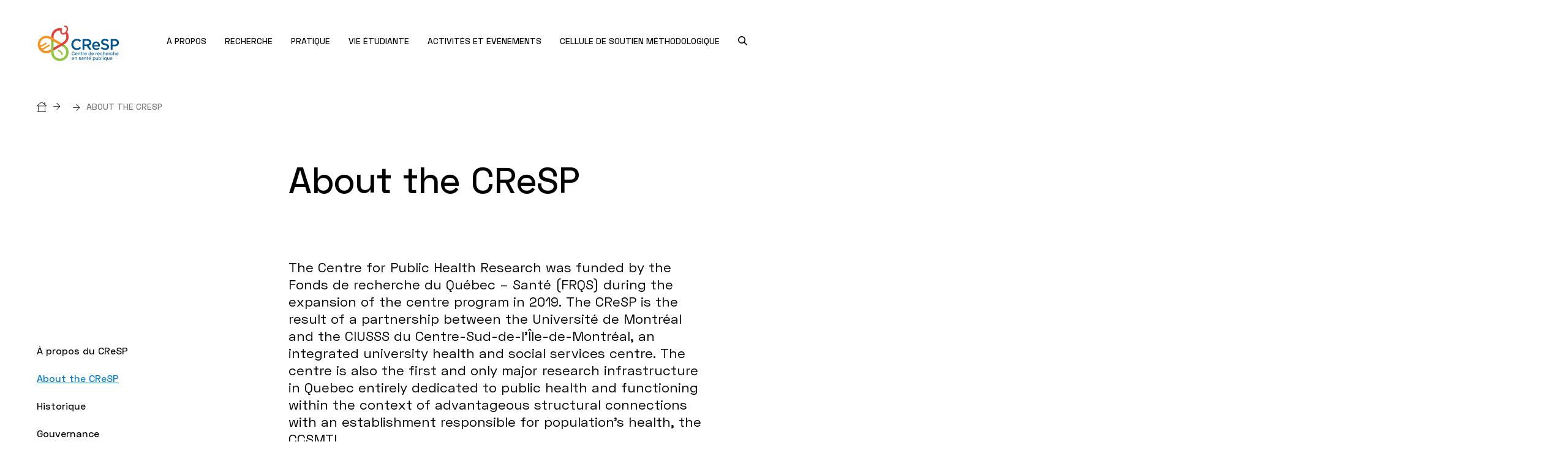

--- FILE ---
content_type: text/html; charset=UTF-8
request_url: https://cresp.ca/en/node/16
body_size: 7886
content:
<!DOCTYPE html>
<html lang="en" dir="ltr" prefix="og: https://ogp.me/ns#">
<head>
  <script>
    window.didomiConfig = {
      languages: {
        enabled: ['fr'],
        default: 'fr'
      }
    };
  </script>
  <script
  src="https://js.sentry-cdn.com/6fc78b2a7ad4cfd89854fe0d5936282a.min.js"
  crossorigin="anonymous"
  ></script>
  <script type="text/javascript">window.gdprAppliesGlobally = false;
    (function () {
      (function (e, r) {
        var t = document.createElement("link");
        t.rel = "preconnect";
        t.as = "script";
        var n = document.createElement("link");
        n.rel = "dns-prefetch";
        n.as = "script";
        var i = document.createElement("link");
        i.rel = "preload";
        i.as = "script";
        var o = document.createElement("script");
        o.id = "spcloader";
        o.type = "text/javascript";
        o["async"] = true;
        o.charset = "utf-8";
        var a = "https://sdk.privacy-center.org/" + e + "/loader.js?target_type=notice&target=" + r;
        if (window.didomiConfig && window.didomiConfig.user) {
          var c = window.didomiConfig.user;
          var d = c.country;
          var s = c.region;
          if (d) {
            a = a + "&country=" + d;
            if (s) {
              a = a + "&region=" + s
            }
          }
        }
        t.href = "https://sdk.privacy-center.org/";
        n.href = "https://sdk.privacy-center.org/";
        i.href = a;
        o.src = a;
        var l = document.getElementsByTagName("script")[0];
        l.parentNode.insertBefore(t, l);
        l.parentNode.insertBefore(n, l);
        l.parentNode.insertBefore(i, l);
        l.parentNode.insertBefore(o, l)
      })("5bdd8e27-bb6b-4be0-b12b-0b961ece4759", "Jirbii8y")
    })();</script>
  <meta charset="utf-8" />
<link rel="canonical" href="https://cresp.ca/fr/propos/about-cresp" />
<meta property="og:url" content="https://cresp.ca/fr/propos/about-cresp" />
<meta property="og:title" content="About the CReSP" />
<meta property="og:updated_time" content="2025-05-13T11:13:14-04:00" />
<meta property="og:locale" content="en_CA" />
<meta property="og:locale:alternate" content="fr_CA" />
<meta name="twitter:card" content="summary" />
<meta name="twitter:title" content="About the CReSP" />
<meta name="Generator" content="Drupal 10 (https://www.drupal.org)" />
<meta name="MobileOptimized" content="width" />
<meta name="HandheldFriendly" content="true" />
<meta name="viewport" content="width=device-width, initial-scale=1.0" />
<link rel="alternate" hreflang="fr" href="https://cresp.ca/fr/propos/about-cresp" />
<link rel="icon" href="/sites/cresp/themes/custom/cresp/favicon.ico" type="image/vnd.microsoft.icon" />

    <title>About the CReSP | Centre de recherche en santé publique</title>
    <link rel="stylesheet" media="all" href="/themes/contrib/stable/css/system/components/align.module.css?t8dyh0" />
<link rel="stylesheet" media="all" href="/themes/contrib/stable/css/system/components/fieldgroup.module.css?t8dyh0" />
<link rel="stylesheet" media="all" href="/themes/contrib/stable/css/system/components/container-inline.module.css?t8dyh0" />
<link rel="stylesheet" media="all" href="/themes/contrib/stable/css/system/components/clearfix.module.css?t8dyh0" />
<link rel="stylesheet" media="all" href="/themes/contrib/stable/css/system/components/details.module.css?t8dyh0" />
<link rel="stylesheet" media="all" href="/themes/contrib/stable/css/system/components/hidden.module.css?t8dyh0" />
<link rel="stylesheet" media="all" href="/themes/contrib/stable/css/system/components/item-list.module.css?t8dyh0" />
<link rel="stylesheet" media="all" href="/themes/contrib/stable/css/system/components/js.module.css?t8dyh0" />
<link rel="stylesheet" media="all" href="/themes/contrib/stable/css/system/components/nowrap.module.css?t8dyh0" />
<link rel="stylesheet" media="all" href="/themes/contrib/stable/css/system/components/position-container.module.css?t8dyh0" />
<link rel="stylesheet" media="all" href="/themes/contrib/stable/css/system/components/reset-appearance.module.css?t8dyh0" />
<link rel="stylesheet" media="all" href="/themes/contrib/stable/css/system/components/resize.module.css?t8dyh0" />
<link rel="stylesheet" media="all" href="/themes/contrib/stable/css/system/components/system-status-counter.css?t8dyh0" />
<link rel="stylesheet" media="all" href="/themes/contrib/stable/css/system/components/system-status-report-counters.css?t8dyh0" />
<link rel="stylesheet" media="all" href="/themes/contrib/stable/css/system/components/system-status-report-general-info.css?t8dyh0" />
<link rel="stylesheet" media="all" href="/themes/contrib/stable/css/system/components/tablesort.module.css?t8dyh0" />
<link rel="stylesheet" media="all" href="/modules/contrib/jquery_ui/assets/vendor/jquery.ui/themes/base/core.css?t8dyh0" />
<link rel="stylesheet" media="all" href="/modules/contrib/jquery_ui/assets/vendor/jquery.ui/themes/base/datepicker.css?t8dyh0" />
<link rel="stylesheet" media="all" href="/libraries/fontawesome/css/all.min.css?t8dyh0" />
<link rel="stylesheet" media="all" href="/modules/contrib/jquery_ui/assets/vendor/jquery.ui/themes/base/theme.css?t8dyh0" />
<link rel="stylesheet" media="all" href="/modules/contrib/paragraphs/css/paragraphs.unpublished.css?t8dyh0" />
<link rel="stylesheet" media="all" href="/sites/cresp/themes/custom/cresp/css/global-cresp.css?t8dyh0" />

      <script src="/themes/custom/centres_recherche/dist/output/grunticon.loader.js?t8dyh0"></script>
<script src="/themes/custom/centres_recherche/dist/output/grunticon.init.js?t8dyh0"></script>


        <noscript>
          <link href="/sites/cresp/themes/custom/cresp/dist/output/check.svg/icons5.fallback.css" rel="stylesheet">
        </noscript>
        <meta name="viewport" content="width=device-width, initial-scale=1, maximum-scale=2, user-scalable=yes">

                  <!-- Google Tag Manager -->
          <script>(function (w, d, s, l, i) {
              w[l] = w[l] || [];
              w[l].push({
                'gtm.start':
                  new Date().getTime(), event: 'gtm.js'
              });
              var f = d.getElementsByTagName(s)[0],
                j = d.createElement(s), dl = l != 'dataLayer' ? '&l=' + l : '';
              j.async = true;
              j.src =
                'https://www.googletagmanager.com/gtm.js?id=' + i + dl;
              f.parentNode.insertBefore(j, f);
            })(window, document, 'script', 'dataLayer', 'GTM-NV7VC5H');</script>
          <!-- End Google Tag Manager -->
                </head>
<body  class="page-node-16 cresp">
  <!-- Google Tag Manager (noscript) -->
  <noscript>
    <iframe src="https://www.googletagmanager.com/ns.html?id=GTM-NV7VC5H"
      height="0" width="0" style="display:none;visibility:hidden"></iframe>
  </noscript>
  <!-- End Google Tag Manager (noscript) -->
<a href="#layout-content" class="skip-main">Passer au contenu principal</a>

  <div class="dialog-off-canvas-main-canvas" data-off-canvas-main-canvas>
    <div id="layout">
    <header id="layout-header" class="layout-fluid-large">
    <div class="logo">
      <a href="/" title="" rel="home">
        <span class="icon-logo-cresp" data-grunticon-embed></span>
      </a>
    </div>
    <a aria-label="Ouvrir le menu mobile" href="#" id="trigger-menu">
      <div>
        <span></span>
        <span></span>
        <span></span>
      </div>
    </a>
          <div class="nav nav-main">
          <ul class="nav-group nav-level-1">
      <li>
            <a href="/en/node/6" data-drupal-link-system-path="node/6">        <span>À PROPOS</span>
                  <span class="icon-arrow icon-down"></span>
              </a>
              <ul class="nav-level-2">
                      <li>
              <a href="/en/node/11" data-drupal-link-system-path="node/11">À propos du CReSP</a>
            </li>
                      <li>
              <a href="/en/node/16" data-drupal-link-system-path="node/16" class="is-active" aria-current="page">About the CReSP</a>
            </li>
                      <li>
              <a href="/en/node/21" data-drupal-link-system-path="node/21">Historique </a>
            </li>
                      <li>
              <a href="/en/node/26" data-drupal-link-system-path="node/26">Gouvernance</a>
            </li>
                      <li>
              <a href="/en/node/31" data-drupal-link-system-path="node/31">Direction scientifique</a>
            </li>
                      <li>
              <a href="/en/node/36" data-drupal-link-system-path="node/36">Équipe d&#039;infrastructure</a>
            </li>
                      <li>
              <a href="/en/node/446" title="Consultez les derniers rapports, mémoire et documents de soutien à la décision politique." data-drupal-link-system-path="node/446">Rapports d&#039;activités et mémoires</a>
            </li>
                      <li>
              <a href="/en/node/211" data-drupal-link-system-path="node/211">Emplois disponibles</a>
            </li>
                      <li>
              <a href="/en/node/41" data-drupal-link-system-path="node/41">Nous joindre</a>
            </li>
                      <li>
              <a href="/en/node/1211" data-drupal-link-system-path="node/1211">Politique de confidentialité</a>
            </li>
                  </ul>
          </li>
      <li>
            <a href="/en/node/46" data-drupal-link-system-path="node/46">        <span>RECHERCHE</span>
                  <span class="icon-arrow icon-down"></span>
              </a>
              <ul class="nav-level-2">
                      <li>
              <a href="/en/node/61" data-drupal-link-system-path="node/61">Programmation scientifique</a>
            </li>
                      <li>
              <a href="/en/node/66" data-drupal-link-system-path="node/66">Thèmes structurants</a>
            </li>
                      <li>
              <a href="/en/node/196" data-drupal-link-system-path="node/196">Chercheurs et chercheuses</a>
            </li>
                      <li>
              <a href="/en/node/76" data-drupal-link-system-path="node/76">Projets phares</a>
            </li>
                      <li>
              <a href="/en/node/1526" data-drupal-link-system-path="node/1526">Outils et ressources de soutien à la recherche</a>
            </li>
                      <li>
              <a href="/en/node/81" data-drupal-link-system-path="node/81">Opportunités de financement</a>
            </li>
                      <li>
              <a href="/en/node/86" data-drupal-link-system-path="node/86">Devenir membre chercheur</a>
            </li>
                  </ul>
          </li>
      <li>
            <a href="/en/node/121" data-drupal-link-system-path="node/121">        <span>PRATIQUE</span>
                  <span class="icon-arrow icon-down"></span>
              </a>
              <ul class="nav-level-2">
                      <li>
              <a href="/en/node/136" data-drupal-link-system-path="node/136">L’application des connaissances</a>
            </li>
                      <li>
              <a href="/en/node/141" data-drupal-link-system-path="node/141">Le Bulletin du CReSP</a>
            </li>
                      <li>
              <a href="/en/node/1151" title="Outil de transfert de connaissances" data-drupal-link-system-path="node/1151">Lumière sur - série de publications</a>
            </li>
                      <li>
              <a href="/en/node/146" data-drupal-link-system-path="node/146">Membres experts et e</a>
            </li>
                      <li>
              <a href="/en/node/151" data-drupal-link-system-path="node/151">Partenaires principaux</a>
            </li>
                      <li>
              <a href="/en/node/161" data-drupal-link-system-path="node/161">Proposer un projet de maillage recherche-pratique</a>
            </li>
                      <li>
              <a href="/en/node/156" data-drupal-link-system-path="node/156">Devenir membre expert régulier</a>
            </li>
                  </ul>
          </li>
      <li>
            <a href="/en/node/96" data-drupal-link-system-path="node/96">        <span>VIE ÉTUDIANTE</span>
                  <span class="icon-arrow icon-down"></span>
              </a>
              <ul class="nav-level-2">
                      <li>
              <a href="/en/node/101" data-drupal-link-system-path="node/101">Étudier au CReSP</a>
            </li>
                      <li>
              <a href="https://cresp.ca/fr/prix-en-transfert-des-connaissances" target="_blank">Prix en transfert des connaissances</a>
            </li>
                      <li>
              <a href="/en/node/106" data-drupal-link-system-path="node/106">Bourses</a>
            </li>
                      <li>
              <a href="/en/node/111" data-drupal-link-system-path="node/111">Devenir membre étudiant</a>
            </li>
                  </ul>
          </li>
      <li>
            <a href="/en/node/961" data-drupal-link-system-path="node/961">        <span>ACTIVITÉS ET ÉVÉNEMENTS</span>
                  <span class="icon-arrow icon-down"></span>
              </a>
              <ul class="nav-level-2">
                      <li>
              <a href="/en/node/131" data-drupal-link-system-path="node/131">2024 - présent</a>
            </li>
                      <li>
              <a href="/en/node/946" data-drupal-link-system-path="node/946">2023 - 2020</a>
            </li>
                  </ul>
          </li>
      <li>
            <a href="/en/node/1676" data-drupal-link-system-path="node/1676">        <span>CELLULE DE SOUTIEN MÉTHODOLOGIQUE</span>
                  <span class="icon-arrow icon-down"></span>
              </a>
              <ul class="nav-level-2">
                      <li>
              <a href="/en/node/1711" data-drupal-link-system-path="node/1711">À propos</a>
            </li>
                      <li>
              <a href="/en/node/1656" data-drupal-link-system-path="node/1656">Ressources et services de soutien</a>
            </li>
                      <li>
              <a href="/en/node/1706" data-drupal-link-system-path="node/1706">Calendrier formations et évènements</a>
            </li>
                      <li>
              <a href="/en/node/1671" data-drupal-link-system-path="node/1671">Boîte à outils</a>
            </li>
                  </ul>
          </li>
  </ul>



      </div>
        <nav class="nav nav-tools">
      <ul>
        <li>
          <span class="goToCloseSearch visually-hidden" tabindex="-1"></span>
          <a aria-label="search.open_search_engine" href="" class="search-module-trigger">
            <span class="picto-magnifying-glass-bold" data-grunticon-embed></span>
            <span class="icon-close icon-black" data-grunticon-embed></span>
          </a>
        </li>
      </ul>
    </nav>
    <div id="search-module-container">
      <div class="layout-wrapper">
        <div class="search-module">
          <form class="form form-search" method="get" action="/search">
            <div class="form-item form-item-search">
              <div class="form-item-search-input-wrapper">
                <input type="text" id="search" name="text" autocomplete="off" readonly placeholder="Que cherchez-vous?">
                <button class="btn btn-noHover btn-search"><span class="picto-magnifying-glass-bold"></span></button>
              </div>
              <p id="nb-search-results"></p>
              <div class="form-search-results-wrapper">
                <div class="form-search-results">
                  <ul>
                  </ul>
                </div>
              </div>
            </div>
          </form>
        </div>
      </div>
      <span class="goToCloseSearch visually-hidden" tabindex="-1"></span>
    </div>
  </header>

  <div id="layout-main">
          <div class="alerts-container">
        <div data-drupal-messages-fallback class="hidden"></div>


      </div>
    
          <div class="hero-container">
        

    <nav role="navigation" aria-labelledby="system-breadcrumb" class="breadcrumb">
    <h2 id="system-breadcrumb" class="visually-hidden">Breadcrumb</h2>
    <div class="layout-fluid-large">
      <ol>
              <li>
                      <a href="/en" aria-label="Accueil"><span class="picto-home"></span><span class="icon-arrow"></span></a>
                  </li>
              <li>
                      <a href="/en/node"><span class="icon-arrow"></span></a>
                  </li>
              <li>
                      About the CReSP
                  </li>
            </ol>
    </div>
  </nav>




      </div>
    
    <div id="layout-content" class="has-nav">
                
              <nav class="nav nav-aside sticky-parent">
      <ul class="sticky-el">
                      <li class="first-level">
        <h2 class="">
          <a href="/en/node/11" data-drupal-link-system-path="node/11">À propos du CReSP</a>
        </h2>
                    </li>
                  <li class="first-level">
        <h2 class="is-selected">
          <a href="/en/node/16" data-drupal-link-system-path="node/16" class="is-active" aria-current="page">About the CReSP</a>
        </h2>
                    </li>
                  <li class="first-level">
        <h2 class="">
          <a href="/en/node/21" data-drupal-link-system-path="node/21">Historique </a>
        </h2>
                    </li>
                  <li class="first-level">
        <h2 class="">
          <a href="/en/node/26" data-drupal-link-system-path="node/26">Gouvernance</a>
        </h2>
                    </li>
                  <li class="first-level">
        <h2 class="">
          <a href="/en/node/31" data-drupal-link-system-path="node/31">Direction scientifique</a>
        </h2>
                    </li>
                  <li class="first-level">
        <h2 class="">
          <a href="/en/node/36" data-drupal-link-system-path="node/36">Équipe d&#039;infrastructure</a>
        </h2>
                    </li>
                  <li class="first-level">
        <h2 class="">
          <a href="/en/node/446" title="Consultez les derniers rapports, mémoire et documents de soutien à la décision politique." data-drupal-link-system-path="node/446">Rapports d&#039;activités et mémoires</a>
        </h2>
                    </li>
                  <li class="first-level">
        <h2 class="">
          <a href="/en/node/211" data-drupal-link-system-path="node/211">Emplois disponibles</a>
        </h2>
                    </li>
                  <li class="first-level">
        <h2 class="">
          <a href="/en/node/41" data-drupal-link-system-path="node/41">Nous joindre</a>
        </h2>
                    </li>
                  <li class="first-level">
        <h2 class="">
          <a href="/en/node/1211" data-drupal-link-system-path="node/1211">Politique de confidentialité</a>
        </h2>
                    </li>
        </ul>
          </nav>
      




            <div id="section-wrapper">
                  <h1 class="layout-wrapper-small">
            About the CReSP
          </h1>
                          <div class="nav-aside-mobile-wrapper">
            <h2 class="trigger-accordion"><span>Ouvrir menu</span><span class="icon-arrow icon-down"></span></h2>
              
              <nav class="nav nav-aside sticky-parent">
      <ul class="sticky-el">
                      <li class="first-level">
        <h2 class="">
          <a href="/en/node/11" data-drupal-link-system-path="node/11">À propos du CReSP</a>
        </h2>
                    </li>
                  <li class="first-level">
        <h2 class="is-selected">
          <a href="/en/node/16" data-drupal-link-system-path="node/16" class="is-active" aria-current="page">About the CReSP</a>
        </h2>
                    </li>
                  <li class="first-level">
        <h2 class="">
          <a href="/en/node/21" data-drupal-link-system-path="node/21">Historique </a>
        </h2>
                    </li>
                  <li class="first-level">
        <h2 class="">
          <a href="/en/node/26" data-drupal-link-system-path="node/26">Gouvernance</a>
        </h2>
                    </li>
                  <li class="first-level">
        <h2 class="">
          <a href="/en/node/31" data-drupal-link-system-path="node/31">Direction scientifique</a>
        </h2>
                    </li>
                  <li class="first-level">
        <h2 class="">
          <a href="/en/node/36" data-drupal-link-system-path="node/36">Équipe d&#039;infrastructure</a>
        </h2>
                    </li>
                  <li class="first-level">
        <h2 class="">
          <a href="/en/node/446" title="Consultez les derniers rapports, mémoire et documents de soutien à la décision politique." data-drupal-link-system-path="node/446">Rapports d&#039;activités et mémoires</a>
        </h2>
                    </li>
                  <li class="first-level">
        <h2 class="">
          <a href="/en/node/211" data-drupal-link-system-path="node/211">Emplois disponibles</a>
        </h2>
                    </li>
                  <li class="first-level">
        <h2 class="">
          <a href="/en/node/41" data-drupal-link-system-path="node/41">Nous joindre</a>
        </h2>
                    </li>
                  <li class="first-level">
        <h2 class="">
          <a href="/en/node/1211" data-drupal-link-system-path="node/1211">Politique de confidentialité</a>
        </h2>
                    </li>
        </ul>
          </nav>
      




          </div>
                

  


          <section class="section-content">
      <div class="layout-wrapper">
        

  <div id="paragraph-111" class="paragraph clearfix miscellaneous-item-wysiwyg">
            <p>The Centre for Public Health Research was funded by the Fonds de recherche du Québec – Santé (FRQS) during the expansion of the centre program in 2019. The CReSP is the result of a partnership between the Université de Montréal and the CIUSSS du Centre-Sud-de-l’Île-de-Montréal, an integrated university health and social services centre. The centre is also the first and only major research infrastructure in Quebec entirely dedicated to public health and functioning within the context of advantageous structural connections with an establishment responsible for population’s health, the CCSMTL.&nbsp;</p>

<p>The CReSP promotes collaboration between research and practice environments through its close ties to Montréal’s regional public health department (DRSP), its partnerships with the Institut national de santé publique du Québec (INSPQ), the Institut national d’excellence en santé et en services sociaux (INESSS), the Institut de recherche Robert-Sauvé en santé et en sécurité du travail (IRSST) and the Public Health Agency of Canada (PHAC), as well as with community members and community organizations.&nbsp;</p>

<p>The centre offers a unique research and training environment. The researchers at the CReSP cover all disciplines related to public health and conduct research at local, regional, national and international scales. The centre has over 70 research members as well as experts from partner organizations. They come from six faculties of the Université de Montréal and Polytechnique Montréal.&nbsp;</p>


      </div>


      </div>
    </section>
            <section class="section-content">
      <div class="layout-wrapper">
        

  <div id="paragraph-116" class="paragraph clearfix miscellaneous-item-wysiwyg">
            <h2>Our vision</h2>

  <p>The CReSP’s vision is to provide Québec society with a research centre that optimizes knowledge in order to meet population health challenges of the 21st century.&nbsp;The aspired research approach is firmly rooted in interdisciplinary collaboration, practical application, and translational approaches.&nbsp;</p>

<p><a href="https://cihr-irsc.gc.ca/e/45321.html" rel="noopener" target="_blank" title="Knowledge translation - CIHR">Integrated knowledge translation</a> consists of favouring and maintaining frequent and reciprocal exchanges between research and practice. The close links with the field of practice, made possible through the affiliation with the CCSMTL, allows the centre to create special connections with its partners. By choosing this approach, the CReSP aims to become a reference in terms of research, practice and decision making in public health.&nbsp;</p>


      </div>


      </div>
    </section>
            <section class="section-content">
      <div class="layout-wrapper">
        

  <div id="paragraph-8091" class="paragraph clearfix miscellaneous-item-wysiwyg">
            <h2>Our mission</h2>

  <p>The CReSP’s mission is to generate relevant cutting-edge knowledge to provide insight into population and animal health challenges, their environments and interactions. It supports evidence-based public health initiatives to promote health and reduce the burden of illness.</p>

<p>This research centre promotes collaboration between research and practice due to its close ties to local, provincial, and federal public health partners, as well as its knowledge brokerage strategy.</p>

<p>Its innovative and multisectoral vision of public health, based on the “One Health” approach, provides the means to assess the influence of behavioural, sociodemographic, environmental, agricultural, economic and political determinants on human, animal and environmental health, across national borders.</p>


      </div>


      </div>
    </section>
            <section class="section-content">
      <div class="layout-wrapper">
        

  <div id="paragraph-8096" class="paragraph clearfix miscellaneous-item-wysiwyg">
            <h2>Research themes</h2>

  <p>In order to facilitate the integration of expert members, align the CReSP's activities with partners’ priorities and to increase the accessibility of the CReSP's research expertise to the broader public, the centre’s scientific programming is currently structured around six key themes:</p>

<p><strong>Theme 1 : Urban health, communities and territories&nbsp;</strong><br>
Focuses on the exploitation and use of resources, the development of living environments and decision-making that takes into account the needs of individuals, neglected populations, and the interface between human, animal and ecosystem health.&nbsp;</p>

<p><strong>Theme 2 : Resilience and transformation of healthcare systems and services</strong><br>
Focuses on health care and social service systems as determinants of health and public health.&nbsp;</p>

<p><strong>Theme 3 : Risks and prevention</strong><br>
Focuses on understanding and modeling the effect of the social and physical environments in which populations live in order to maximize health at the human-animal-environment interface.&nbsp;</p>

<p><strong>Theme 4 : Alter-global health</strong><br>
Focuses on the interfaces between global changes and structural dynamics (international and national) on the one hand, and local environmental and socio-health consequences and interventions on the other.</p>

<p><strong>Theme 5 : Work and health</strong><br>
Focuses on preventing the onset of occupational diseases and on promoting safe, healthy work environments from a sustainable health perspective.&nbsp;</p>

<p><strong>Theme 6 : Equity and health&nbsp;</strong><br>
Focuses on structural determinants, i.e. systemic processes that determine inequities in access to power and resources.</p>

<div class="hightlighted-box tile-color-1">Three pillars suport the centre's research activities: <strong>Interdisciplinarity and One health</strong>, <strong>Collaborative research</strong> and <strong>Reduction of inequalities</strong>.</div>


      </div>


      </div>
    </section>
  




                  <section class="section-content">
            <div class="layout-wrapper">
              <p class="last-update">Dernière mise à jour: 2025-05-13</p>
            </div>
          </section>
              </div>
    </div>
  </div>
  

  <footer id="layout-footer" class="layout-fluid-large">
  <section class="footer-map">
    <a href="https://www.google.com/maps/dir//Centre de recherche en santé publique, 7101, avenue du Parc Montréal  H3N 1X9" target="_blank" aria-label="Lien vers Google
    Maps à l'adresse : 7101, avenue du Parc Montréal  H3N 1X9">
      <div id="map" style="background-image:url('/sites/cresp/themes/custom/cresp/map.jpg');"></div>
    </a>
  </section>
  <section class="footer-content">
    <div class="content-top">
      <h2>Centre de recherche en santé publique</h2>
      <p>Le CReSP est financé par le Fonds de recherche du Québec - Santé</p>
      <p>
        7101, avenue du Parc,<br/>Montréal,&nbsp;Québec&nbsp; H3N 1X9</p>
              <p>
          <br/><a href="/cdn-cgi/l/email-protection" class="__cf_email__" data-cfemail="f89b8a9d8b88d69b9b8b958c94b88b8b8b8bd69f978d8ed6899bd69b99">[email&#160;protected]</a>                  </p>
          </div>
    <div class="content-middle">
      <ul class="footer-social-medias">
                  <li><a href="https://www.facebook.com/crespsante/" target="_blank" class="footer-facebook" aria-label="Facebook"><span class="picto-facebook"></span></a></li>
                          <li><a href="https://www.linkedin.com/company/cresp-sante/" target="_blank" class="footer-linkedin" aria-label="LinkedIn"><span class="picto-linkedin"></span></a></li>
                                          <li><a href="https://www.youtube.com/channel/UCve8h1ULayFTf4Bh3e5t_0g" target="_blank" class="footer-youtube" aria-label="Youtube"><span class="picto-youtube"></span></a></li>
                      </ul>
    </div>
    <div class="content-bottom">
      <div>
        <p>
          © 2026 CCSMTL Mission Universitaire</br>
          Tous droits réservés
        </p>
        <ul>
          <li><a href="/en/sitemap">Plan du site</a></li>
          <li><a href="">Accessibilité</a></li>
          <li><a href="javascript:Didomi.preferences.show()">Options de consentement</a></li>
        </ul>
      </div>
      <div>
        <div class="footer-nav">
  <ul>
          <li><a href="https://mailchi.mp/ssss.gouv.qc.ca/nouvelles_cresp" target="_blank">S&#039;abonner aux Nouvelles du CReSP</a></li>
      </ul>
</div>
      </div>
      <div class="logos">
        <a href="https://www.umontreal.ca/" target="_blank" class="logo logo-udem">
          <img src="/sites/cresp/themes/custom/cresp/img/udem.png" alt="Logo de l'université de Montréal">
        </a>
        <a href="https://ciusss-centresudmtl.gouv.qc.ca/" target="_blank" class="logo">
          <img src="/sites/cresp/themes/custom/cresp/ciussscs-logo.svg" alt="Logo du CIUSSS de Centre-sud-l'Île-de-Montréal">
        </a>
      </div>
    </div>
  </section>
</footer>




</div>




  </div>


<script data-cfasync="false" src="/cdn-cgi/scripts/5c5dd728/cloudflare-static/email-decode.min.js"></script><script type="application/json" data-drupal-selector="drupal-settings-json">{"path":{"baseUrl":"\/","pathPrefix":"en\/","currentPath":"node\/16","currentPathIsAdmin":false,"isFront":false,"currentLanguage":"en"},"pluralDelimiter":"\u0003","suppressDeprecationErrors":true,"language":"en","user":{"uid":0,"permissionsHash":"d874bc898946b2fab1e1b1f7ea308548fe2bc98f620cefbfdf164db8811ef8d2"}}</script>
<script src="/core/assets/vendor/jquery/jquery.min.js?v=3.7.1"></script>
<script src="/core/misc/drupalSettingsLoader.js?v=10.6.1"></script>
<script src="/core/misc/drupal.js?v=10.6.1"></script>
<script src="/core/misc/drupal.init.js?v=10.6.1"></script>
<script src="/modules/contrib/jquery_ui/assets/vendor/jquery.ui/ui/version-min.js?v=1.13.2"></script>
<script src="/modules/contrib/jquery_ui/assets/vendor/jquery.ui/ui/keycode-min.js?v=1.13.2"></script>
<script src="/modules/contrib/jquery_ui/assets/vendor/jquery.ui/ui/widgets/datepicker-min.js?v=1.13.2"></script>
<script src="/themes/custom/centres_recherche/js/helpers/gmap.js?t8dyh0"></script>
<script src="/themes/custom/centres_recherche/js/helpers/markerclusterer.js?t8dyh0"></script>
<script src="/themes/custom/centres_recherche/js/helpers/validation.js?t8dyh0"></script>
<script src="/themes/custom/centres_recherche/js/libraries/perfectscrollbar/perfect-scrollbar.jquery.js?t8dyh0"></script>
<script src="/themes/custom/centres_recherche/js/libraries/slick/slick.js?t8dyh0"></script>
<script src="/themes/custom/centres_recherche/js/modules/Accordion.js?t8dyh0"></script>
<script src="/themes/custom/centres_recherche/js/modules/Alert.js?t8dyh0"></script>
<script src="/themes/custom/centres_recherche/js/modules/BigTitle.js?t8dyh0"></script>
<script src="/themes/custom/centres_recherche/js/modules/Filter.js?t8dyh0"></script>
<script src="/themes/custom/centres_recherche/js/modules/Modal.js?t8dyh0"></script>
<script src="/themes/custom/centres_recherche/js/modules/Search.js?t8dyh0"></script>
<script src="/themes/custom/centres_recherche/js/modules/Slider.js?t8dyh0"></script>
<script src="/themes/custom/centres_recherche/js/modules/StickyElement.js?t8dyh0"></script>
<script src="/themes/custom/centres_recherche/js/modules/Tab.js?t8dyh0"></script>
<script src="/themes/custom/centres_recherche/js/router.js?t8dyh0"></script>
<script src="/themes/custom/centres_recherche/js/app.js?t8dyh0"></script>
<script src="https://maps.googleapis.com/maps/api/js?key=AIzaSyD_-WXEgDRK6azsbzvRpqVIAq1eCWid_lc&amp;channel=102"></script>

<script defer src="https://static.cloudflareinsights.com/beacon.min.js/vcd15cbe7772f49c399c6a5babf22c1241717689176015" integrity="sha512-ZpsOmlRQV6y907TI0dKBHq9Md29nnaEIPlkf84rnaERnq6zvWvPUqr2ft8M1aS28oN72PdrCzSjY4U6VaAw1EQ==" data-cf-beacon='{"version":"2024.11.0","token":"5a65ba3cba5e47af98d6c44ff240f25f","r":1,"server_timing":{"name":{"cfCacheStatus":true,"cfEdge":true,"cfExtPri":true,"cfL4":true,"cfOrigin":true,"cfSpeedBrain":true},"location_startswith":null}}' crossorigin="anonymous"></script>
</body>
</html>


--- FILE ---
content_type: text/css
request_url: https://cresp.ca/sites/cresp/themes/custom/cresp/css/global-cresp.css?t8dyh0
body_size: 27761
content:
@charset "UTF-8";
/*-------------------------------------------------------------------
	Normalize
-------------------------------------------------------------------*/
/*! normalize.css v8.0.0 | MIT License | github.com/necolas/normalize.css */
/* Document
   ========================================================================== */
/**
 * 1. Correct the line height in all browsers.
 * 2. Prevent adjustments of font size after orientation changes in iOS.
 */
html {
  line-height: 1.15;
  /* 1 */
  -webkit-text-size-adjust: 100%;
  /* 2 */ }

/* Sections
   ========================================================================== */
/**
 * Remove the margin in all browsers.
 */
body {
  margin: 0; }

/**
 * Correct the font size and margin on `h1` elements within `section` and
 * `article` contexts in Chrome, Firefox, and Safari.
 */
h1 {
  font-size: 2em;
  margin: 0.67em 0; }

/* Grouping content
   ========================================================================== */
/**
 * 1. Add the correct box sizing in Firefox.
 * 2. Show the overflow in Edge and IE.
 */
hr {
  -webkit-box-sizing: content-box;
          box-sizing: content-box;
  /* 1 */
  height: 0;
  /* 1 */
  overflow: visible;
  /* 2 */ }

/**
 * 1. Correct the inheritance and scaling of font size in all browsers.
 * 2. Correct the odd `em` font sizing in all browsers.
 */
pre {
  font-family: monospace, monospace;
  /* 1 */
  font-size: 1em;
  /* 2 */ }

/* Text-level semantics
   ========================================================================== */
/**
 * Remove the gray background on active links in IE 10.
 */
a {
  background-color: transparent; }

/**
 * 1. Remove the bottom border in Chrome 57-
 * 2. Add the correct text decoration in Chrome, Edge, IE, Opera, and Safari.
 */
abbr[title] {
  border-bottom: none;
  /* 1 */
  text-decoration: underline;
  /* 2 */
  -webkit-text-decoration: underline dotted;
          text-decoration: underline dotted;
  /* 2 */ }

/**
 * Add the correct font weight in Chrome, Edge, and Safari.
 */
b,
strong {
  font-weight: bolder; }

/**
 * 1. Correct the inheritance and scaling of font size in all browsers.
 * 2. Correct the odd `em` font sizing in all browsers.
 */
code,
kbd,
samp {
  font-family: monospace, monospace;
  /* 1 */
  font-size: 1em;
  /* 2 */ }

/**
 * Add the correct font size in all browsers.
 */
small {
  font-size: 80%; }

/**
 * Prevent `sub` and `sup` elements from affecting the line height in
 * all browsers.
 */
sub,
sup {
  font-size: 75%;
  line-height: 0;
  position: relative;
  vertical-align: baseline; }

sub {
  bottom: -0.25em; }

sup {
  top: -0.5em; }

/* Embedded content
   ========================================================================== */
/**
 * Remove the border on images inside links in IE 10.
 */
img {
  border-style: none; }

/* Forms
   ========================================================================== */
/**
 * 1. Change the font styles in all browsers.
 * 2. Remove the margin in Firefox and Safari.
 */
button,
input,
optgroup,
select,
textarea {
  font-family: inherit;
  /* 1 */
  font-size: 100%;
  /* 1 */
  line-height: 1.15;
  /* 1 */
  margin: 0;
  /* 2 */ }

/**
 * Show the overflow in IE.
 * 1. Show the overflow in Edge.
 */
button,
input {
  /* 1 */
  overflow: visible; }

/**
 * Remove the inheritance of text transform in Edge, Firefox, and IE.
 * 1. Remove the inheritance of text transform in Firefox.
 */
button,
select {
  /* 1 */
  text-transform: none; }

/**
 * Correct the inability to style clickable types in iOS and Safari.
 */
button,
[type="button"],
[type="reset"],
[type="submit"] {
  -webkit-appearance: button; }

/**
 * Remove the inner border and padding in Firefox.
 */
button::-moz-focus-inner,
[type="button"]::-moz-focus-inner,
[type="reset"]::-moz-focus-inner,
[type="submit"]::-moz-focus-inner {
  border-style: none;
  padding: 0; }

/**
 * Restore the focus styles unset by the previous rule.
 */
button:-moz-focusring,
[type="button"]:-moz-focusring,
[type="reset"]:-moz-focusring,
[type="submit"]:-moz-focusring {
  outline: 1px dotted ButtonText; }

/**
 * Correct the padding in Firefox.
 */
fieldset {
  padding: 0.35em 0.75em 0.625em; }

/**
 * 1. Correct the text wrapping in Edge and IE.
 * 2. Correct the color inheritance from `fieldset` elements in IE.
 * 3. Remove the padding so developers are not caught out when they zero out
 *    `fieldset` elements in all browsers.
 */
legend {
  -webkit-box-sizing: border-box;
          box-sizing: border-box;
  /* 1 */
  color: inherit;
  /* 2 */
  display: table;
  /* 1 */
  max-width: 100%;
  /* 1 */
  padding: 0;
  /* 3 */
  white-space: normal;
  /* 1 */ }

/**
 * Add the correct vertical alignment in Chrome, Firefox, and Opera.
 */
progress {
  vertical-align: baseline; }

/**
 * Remove the default vertical scrollbar in IE 10+.
 */
textarea {
  overflow: auto; }

/**
 * 1. Add the correct box sizing in IE 10.
 * 2. Remove the padding in IE 10.
 */
[type="checkbox"],
[type="radio"] {
  -webkit-box-sizing: border-box;
          box-sizing: border-box;
  /* 1 */
  padding: 0;
  /* 2 */ }

/**
 * Correct the cursor style of increment and decrement buttons in Chrome.
 */
[type="number"]::-webkit-inner-spin-button,
[type="number"]::-webkit-outer-spin-button {
  height: auto; }

/**
 * 1. Correct the odd appearance in Chrome and Safari.
 * 2. Correct the outline style in Safari.
 */
[type="search"] {
  -webkit-appearance: textfield;
  /* 1 */
  outline-offset: -2px;
  /* 2 */ }

/**
 * Remove the inner padding in Chrome and Safari on macOS.
 */
[type="search"]::-webkit-search-decoration {
  -webkit-appearance: none; }

/**
 * 1. Correct the inability to style clickable types in iOS and Safari.
 * 2. Change font properties to `inherit` in Safari.
 */
::-webkit-file-upload-button {
  -webkit-appearance: button;
  /* 1 */
  font: inherit;
  /* 2 */ }

/* Interactive
   ========================================================================== */
/*
 * Add the correct display in Edge, IE 10+, and Firefox.
 */
details {
  display: block; }

/*
 * Add the correct display in all browsers.
 */
summary {
  display: list-item; }

/* Misc
   ========================================================================== */
/**
 * Add the correct display in IE 10+.
 */
template {
  display: none; }

/**
 * Add the correct display in IE 10.
 */
[hidden] {
  display: none; }

/*-------------------------------------------------------------------
	Variables
-------------------------------------------------------------------*/
/*-------------------------------------------------------------------
	Variables - Centre-Sud
-------------------------------------------------------------------*/
/*-------------------------------------------------------------------
	Variables
-------------------------------------------------------------------*/
/*-------------------------------------------------------------------
	Typography
-------------------------------------------------------------------*/
@media screen and (max-width: 1200px) {
  head {
    font-family: "mq-large 1200px"; }
  body:after {
    content: "mq-large - max-width: 1200px"; } }

@media screen and (max-width: 1200px) {
  head {
    font-family: "mq-default 1200px"; }
  body:after {
    content: "mq-default - max-width: 1200px"; } }

@media screen and (max-width: 968px) {
  head {
    font-family: "mq-tablet 968px"; }
  body:after {
    content: "mq-tablet - max-width: 968px"; } }

@media screen and (max-width: 600px) {
  head {
    font-family: "mq-mobile 600px"; }
  body:after {
    content: "mq-mobile - max-width: 600px"; } }

head {
  clear: both; }
  head title {
    font-family: "mq-large 1200px, mq-default 1200px, mq-tablet 968px, mq-mobile 600px"; }

body:after {
  display: none; }

*[data-usn-if] {
  display: none; }

/*-------------------------------------------------------------------
	Functions
-------------------------------------------------------------------*/
/*-------------------------------------------------------------------
	Functions
-------------------------------------------------------------------*/
/*
	Acts like a php var_dump but with a SASS list or variable
*/
/*
	Calculate the resize ratio of the svg sprite based on the icon provided
	The icon needs at least 4 params (x, y, width, height)
	(optional) w or h based ratio
*/
/*
	Slice a SASS list like php array_slice
*/
/*-------------------------------------------------------------------
	Mixins
-------------------------------------------------------------------*/
/*-------------------------------------------------------------------
	Mixins
-------------------------------------------------------------------*/
/*-------------------------------------------------------------------
	Media queries
-------------------------------------------------------------------*/
/*-------------------------------------------------------------------
	SVG Icons generation
-------------------------------------------------------------------*/
/*-------------------------------------------------------------------
 Viewport sized typography with minimum and maximum values
-------------------------------------------------------------------*/
/*-------------------------------------------------------------------
	Font face
-------------------------------------------------------------------*/
@font-face {
  font-family: 'Space Grotesk';
  src: url("../css/fonts/SpaceGrotesk-Medium.eot");
  src: url("../css/fonts/SpaceGrotesk-Medium.eot?#iefix") format("embedded-opentype"), url("../css/fonts/SpaceGrotesk-Medium.woff2") format("woff2"), url("../css/fonts/SpaceGrotesk-Medium.woff") format("woff");
  font-weight: 500;
  font-style: normal; }

@font-face {
  font-family: 'Space Grotesk';
  src: url("../css/fonts/SpaceGrotesk-Regular.eot");
  src: url("../css/fonts/SpaceGrotesk-Regular.eot?#iefix") format("embedded-opentype"), url("../css/fonts/SpaceGrotesk-Regular.woff2") format("woff2"), url("../css/fonts/SpaceGrotesk-Regular.woff") format("woff");
  font-weight: normal;
  font-style: normal; }

@font-face {
  font-family: 'Space Grotesk';
  src: url("../css/fonts/SpaceGrotesk-Bold.eot");
  src: url("../css/fonts/SpaceGrotesk-Bold.eot?#iefix") format("embedded-opentype"), url("../css/fonts/SpaceGrotesk-Bold.woff2") format("woff2"), url("../css/fonts/SpaceGrotesk-Bold.woff") format("woff");
  font-weight: bold;
  font-style: normal; }

@font-face {
  font-family: 'Space Grotesk';
  src: url("../css/fonts/SpaceGrotesk-Light.eot");
  src: url("../css/fonts/SpaceGrotesk-Light.eot?#iefix") format("embedded-opentype"), url("../css/fonts/SpaceGrotesk-Light.woff2") format("woff2"), url("../css/fonts/SpaceGrotesk-Light.woff") format("woff");
  font-weight: 300;
  font-style: normal; }

@font-face {
  font-family: 'Space Grotesk';
  src: url("../css/fonts/SpaceGrotesk-SemiBold.eot");
  src: url("../css/fonts/SpaceGrotesk-SemiBold.eot?#iefix") format("embedded-opentype"), url("../css/fonts/SpaceGrotesk-SemiBold.woff2") format("woff2"), url("../css/fonts/SpaceGrotesk-SemiBold.woff") format("woff");
  font-weight: 600;
  font-style: normal; }

/*-------------------------------------------------------------------
	Global
-------------------------------------------------------------------*/
html {
  -webkit-box-sizing: border-box;
          box-sizing: border-box;
  font-size: 62.5%;
  height: 100%;
  overflow-x: hidden;
  overflow-y: scroll;
  width: 100vw; }
  html body {
    color: #000000;
    background: #FFFFFF;
    font-family: "Space Grotesk", Arial, sans-serif;
    font-weight: normal;
    line-height: 1.27273;
    margin: 0;
    overflow-x: hidden;
    /* Adjust font size */
    font-size: 100%;
    -webkit-text-size-adjust: 100%;
    /* Font varient */
    font-variant-ligatures: none;
    -webkit-font-variant-ligatures: none;
    /* Smoothing */
    text-rendering: optimizeLegibility;
    -moz-osx-font-smoothing: grayscale;
    font-smoothing: antialiased;
    -webkit-font-smoothing: antialiased;
    text-shadow: rgba(0, 0, 0, 0.01) 0 0 1px;
    font-size: 22px;
    font-size: 2.2rem; }

*, *:before, *:after {
  -webkit-box-sizing: inherit;
          box-sizing: inherit; }

h1:first-child, h2:first-child, h3:first-child, h4:first-child, h5:first-child, h6:first-child {
  margin-top: 0; }

h1:last-child, h2:last-child, h3:last-child, h4:last-child, h5:last-child, h6:last-child {
  margin-bottom: 0; }

h1 {
  font-weight: 500;
  line-height: 1;
  margin: 0 0 80px 0;
  font-size: 60px;
  font-size: 6rem; }
  @media only screen and (max-width: 968px) {
    h1 {
      font-size: 48px;
      font-size: 4.8rem; } }
  @media only screen and (max-width: 600px) {
    h1 {
      line-height: 1.05;
      font-size: 40px;
      font-size: 4rem; } }
  h1 a {
    font-size: 60px;
    font-size: 6rem; }
    @media only screen and (max-width: 968px) {
      h1 a {
        font-size: 48px;
        font-size: 4.8rem; } }
    @media only screen and (max-width: 600px) {
      h1 a {
        font-size: 40px;
        font-size: 4rem; } }

h2 {
  font-weight: 500;
  line-height: 1.125;
  margin: 100px 0 40px 0;
  font-size: 32px;
  font-size: 3.2rem; }
  @media only screen and (max-width: 968px) {
    h2 {
      line-height: 1.13333;
      font-size: 30px;
      font-size: 3rem; } }
  @media only screen and (max-width: 600px) {
    h2 {
      line-height: 1.14286;
      font-size: 28px;
      font-size: 2.8rem; } }
  h2 a {
    font-size: 32px;
    font-size: 3.2rem; }
    @media only screen and (max-width: 968px) {
      h2 a {
        font-size: 30px;
        font-size: 3rem; } }
    @media only screen and (max-width: 600px) {
      h2 a {
        font-size: 28px;
        font-size: 2.8rem; } }

h3 {
  font-weight: 500;
  line-height: 1.14286;
  margin: 60px 0 40px 0;
  font-size: 28px;
  font-size: 2.8rem; }
  @media only screen and (max-width: 600px) {
    h3 {
      line-height: 1.16667;
      font-size: 24px;
      font-size: 2.4rem; } }
  h3 a {
    font-size: 28px;
    font-size: 2.8rem; }
    @media only screen and (max-width: 600px) {
      h3 a {
        font-size: 24px;
        font-size: 2.4rem; } }

h4 {
  font-weight: 600;
  line-height: 1.27273;
  margin: 60px 0 40px 0;
  font-size: 22px;
  font-size: 2.2rem; }
  @media only screen and (max-width: 600px) {
    h4 {
      line-height: 1.25;
      font-size: 20px;
      font-size: 2rem; } }
  h4 a {
    font-size: 22px;
    font-size: 2.2rem; }
    @media only screen and (max-width: 600px) {
      h4 a {
        font-size: 20px;
        font-size: 2rem; } }

p {
  font-weight: normal;
  line-height: 1.27273;
  margin: 0 0 40px 0;
  font-size: 22px;
  font-size: 2.2rem; }
  @media only screen and (max-width: 600px) {
    p {
      line-height: 1.25;
      font-size: 20px;
      font-size: 2rem; } }
  p:last-child {
    margin-bottom: 0; }
  p a {
    color: #007acc;
    font-size: 22px;
    font-size: 2.2rem; }
    @media only screen and (max-width: 600px) {
      p a {
        font-size: 20px;
        font-size: 2rem; } }
    p a:hover {
      text-decoration: none; }

a {
  color: #007acc;
  line-height: 1.22222;
  font-size: 18px;
  font-size: 1.8rem; }
  @media only screen and (max-width: 600px) {
    a {
      line-height: 1.25;
      font-size: 16px;
      font-size: 1.6rem; } }
  a:hover {
    text-decoration: none; }

ul, ol {
  margin: 0 0;
  padding: 0; }
  ul li, ol li {
    list-style: none;
    margin: 0 0;
    padding: 0; }

img {
  border: 0;
  display: block;
  height: auto;
  outline: 0;
  max-width: 100%; }

strong, b {
  font-weight: 600; }

small {
  font-size: 18px;
  font-size: 1.8rem; }

.align-center {
  text-align: center; }

#toolbar-administration * {
  font-size: 15px; }

.scrollableH {
  /* width */
  /* Track */
  /* Handle */
  /* Handle on hover */ }
  .scrollableH::-webkit-scrollbar {
    height: 10px;
    width: 100%; }
  .scrollableH::-webkit-scrollbar-track {
    -webkit-box-shadow: inset 0 0 5px grey;
            box-shadow: inset 0 0 5px grey;
    border-radius: 10px; }
  .scrollableH::-webkit-scrollbar-thumb {
    background: #c0c0c0;
    border-radius: 10px; }
  .scrollableH::-webkit-scrollbar-thumb:hover {
    background: #7c7c7c; }

.highlighted {
  background-color: yellow; }

.mobile-only {
  display: none; }
  @media only screen and (max-width: 968px) {
    .mobile-only {
      display: block; } }

@media only screen and (max-width: 968px) {
  .desktop-only {
    display: none; } }

/*-------------------------------------------------------------------
	BASE LAYOUT ZONES
-------------------------------------------------------------------*/
#node-options {
  background-color: rgba(37, 17, 41, 0.85);
  bottom: 0;
  left: 0;
  position: fixed;
  width: 100%;
  z-index: 10; }
  .page-user-login #node-options {
    display: none; }
  #node-options ul {
    display: -webkit-box;
    display: -ms-flexbox;
    display: flex;
    -ms-flex-pack: distribute;
        justify-content: space-around; }
    #node-options ul li {
      -ms-flex-preferred-size: 0;
          flex-basis: 0;
      -webkit-box-flex: 1;
          -ms-flex-positive: 1;
              flex-grow: 1;
      text-align: center; }
      #node-options ul li:last-child {
        border-right: none; }
      #node-options ul li a {
        background: #2D2D2D;
        color: #bbb;
        display: block;
        padding: 15px;
        -webkit-transition: all 0.2s ease;
        transition: all 0.2s ease;
        width: 100%;
        font-size: 13px;
        font-size: 1.3rem; }
        #node-options ul li a:hover {
          background: #0084d7;
          color: #FFFFFF; }

.section-content.section-node-content .layout-wrapper {
  background-color: white; }

a.skip-main {
  height: 1px;
  left: -999px;
  overflow: hidden;
  position: absolute;
  top: auto;
  width: 1px;
  z-index: -999; }

a.skip-main:focus, a.skip-main:active {
  background-color: #000;
  border: 4px solid yellow;
  border-radius: 15px;
  color: #fff;
  font-size: 1.2em;
  height: auto;
  left: auto;
  overflow: auto;
  margin: 10px 35%;
  padding: 5px;
  text-align: center;
  top: auto;
  width: 30%;
  z-index: 999; }

.layout-wrapper, .layout-wrapper-small {
  margin-left: auto;
  margin-right: auto;
  max-width: 1200px;
  text-align: left;
  width: 90%; }

.layout-wrapper-small {
  max-width: 800px; }

.layout-fluid-large {
  padding-left: 60px;
  padding-right: 60px;
  margin-left: auto !important;
  margin-right: auto !important;
  max-width: 1920px; }
  @media only screen and (max-width: 1250px) {
    .layout-fluid-large {
      padding-left: 20px;
      padding-right: 20px; } }

#layout-header {
  background-color: #FFFFFF;
  display: -webkit-box;
  display: -ms-flexbox;
  display: flex;
  margin-bottom: 20px;
  padding-top: 20px;
  position: relative;
  z-index: 11; }
  @media only screen and (max-width: 1250px) {
    #layout-header {
      padding: 20px 20px 0 20px; } }
  @media only screen and (max-width: 968px) {
    #layout-header {
      padding: 0; } }
  #layout-header .logo {
    -webkit-box-sizing: border-box;
            box-sizing: border-box;
    -ms-flex-negative: 0;
        flex-shrink: 0;
    text-align: left; }
    @media only screen and (max-width: 968px) {
      #layout-header .logo {
        -webkit-box-align: center;
            -ms-flex-align: center;
                align-items: center;
        display: -webkit-box;
        display: -ms-flexbox;
        display: flex;
        -webkit-box-flex: 2;
            -ms-flex-positive: 2;
                flex-grow: 2;
        -webkit-box-pack: center;
            -ms-flex-pack: center;
                justify-content: center;
        margin: 0;
        -webkit-box-ordinal-group: 3;
            -ms-flex-order: 2;
                order: 2;
        padding-left: 0; } }
    #layout-header .logo a {
      color: black;
      display: inline-block;
      font-weight: bold;
      line-height: 1;
      text-decoration: none;
      text-transform: uppercase;
      font-size: 16px;
      font-size: 1.6rem; }
      @media only screen and (max-width: 968px) {
        #layout-header .logo a {
          font-size: 14px;
          font-size: 1.4rem; } }
      #layout-header .logo a span {
        display: block;
        position: relative; }
        #layout-header .logo a span:first-child:after {
          background: #007acc;
          content: "";
          height: 2px;
          position: absolute;
          right: 0;
          top: 50%;
          -webkit-transform: translateY(-50%);
                  transform: translateY(-50%); }
        #layout-header .logo a span.ccsmtl:first-child:after {
          right: -37px; }

#layout-content {
  position: relative; }

#layout-footer {
  display: -webkit-box;
  display: -ms-flexbox;
  display: flex;
  margin-top: 200px;
  padding-top: 20px; }
  @media only screen and (max-width: 968px) {
    #layout-footer {
      -webkit-box-orient: vertical;
      -webkit-box-direction: reverse;
          -ms-flex-direction: column-reverse;
              flex-direction: column-reverse;
      padding: 20px; } }
  #layout-footer.footer-toolbox .logo {
    -webkit-box-sizing: border-box;
            box-sizing: border-box;
    -ms-flex-negative: 0;
        flex-shrink: 0;
    text-align: left; }
    @media only screen and (max-width: 968px) {
      #layout-footer.footer-toolbox .logo {
        -webkit-box-align: center;
            -ms-flex-align: center;
                align-items: center;
        display: -webkit-box;
        display: -ms-flexbox;
        display: flex;
        -webkit-box-flex: 2;
            -ms-flex-positive: 2;
                flex-grow: 2;
        margin: 0;
        -webkit-box-ordinal-group: 3;
            -ms-flex-order: 2;
                order: 2;
        padding-left: 0; } }
    #layout-footer.footer-toolbox .logo a {
      color: black;
      display: inline-block;
      font-weight: bold !important;
      line-height: 1;
      text-decoration: none;
      text-transform: uppercase;
      font-size: 16px !important; }
      @media only screen and (max-width: 968px) {
        #layout-footer.footer-toolbox .logo a {
          font-size: 14px !important; } }
      #layout-footer.footer-toolbox .logo a span {
        display: block;
        position: relative;
        font-weight: bold !important;
        font-size: 16px !important; }
        #layout-footer.footer-toolbox .logo a span:first-child:after {
          background: #007acc;
          content: "";
          height: 2px;
          position: absolute;
          right: 0;
          top: 50%;
          -webkit-transform: translateY(-50%);
                  transform: translateY(-50%);
          width: 105px; }
        #layout-footer.footer-toolbox .logo a span.ccsmtl:first-child:after {
          right: -37px; }
  #layout-footer.footer-toolbox .footer-nav {
    visibility: hidden;
    position: absolute;
    pointer-events: none; }
  #layout-footer.footer-toolbox .footer-content {
    position: relative;
    padding-top: 40px;
    padding-left: 8%;
    padding-right: 8%; }
    #layout-footer.footer-toolbox .footer-content:before {
      content: '';
      position: absolute;
      width: 100%;
      height: 2px;
      right: 0;
      top: 0;
      background: #000000; }
    @media only screen and (max-width: 600px) {
      #layout-footer.footer-toolbox .footer-content .content-bottom > div:first-child {
        -webkit-box-ordinal-group: 2;
            -ms-flex-order: 1;
                order: 1;
        margin-bottom: 20px; } }
    @media only screen and (max-width: 600px) {
      #layout-footer.footer-toolbox .footer-content .content-bottom > div:nth-child(2) {
        -webkit-box-ordinal-group: 3;
            -ms-flex-order: 2;
                order: 2;
        margin-bottom: 20px; } }
    @media only screen and (max-width: 600px) {
      #layout-footer.footer-toolbox .footer-content .content-bottom > div:nth-child(3) {
        -webkit-box-ordinal-group: 4;
            -ms-flex-order: 3;
                order: 3; } }
    #layout-footer.footer-toolbox .footer-content .footer-nav li {
      list-style-type: inherit; }
  #layout-footer .footer-map {
    -webkit-box-align: end;
        -ms-flex-align: end;
            align-items: flex-end;
    display: -webkit-box;
    display: -ms-flexbox;
    display: flex; }
    @media only screen and (max-width: 968px) {
      #layout-footer .footer-map {
        height: 400px;
        margin-top: 50px;
        padding-top: 0; } }
    #layout-footer .footer-map > a {
      display: block;
      height: 100%;
      max-height: 553px;
      width: 388px; }
      @media only screen and (max-width: 968px) {
        #layout-footer .footer-map > a {
          width: 100%; } }
      #layout-footer .footer-map > a #map {
        background: #e6e6e6;
        background-position: center center;
        background-repeat: no-repeat;
        display: block;
        height: 100%;
        width: 100%; }
  #layout-footer .footer-content {
    -webkit-box-flex: 1;
        -ms-flex-positive: 1;
            flex-grow: 1;
    padding-left: 8%; }
    @media only screen and (max-width: 968px) {
      #layout-footer .footer-content {
        padding-left: 0; } }
    @media only screen and (min-width: 1201px) {
      #layout-footer .footer-content {
        margin-bottom: 90px; } }
    @media only screen and (min-width: 969px) {
      #layout-footer .footer-content {
        margin-bottom: 20px; } }
    #layout-footer .footer-content .content-top {
      max-width: 755px;
      width: 100%; }
      #layout-footer .footer-content .content-top > h2 {
        line-height: 1;
        margin-bottom: 25px;
        font-size: 48px;
        font-size: 4.8rem; }
        @media only screen and (max-width: 1200px) {
          #layout-footer .footer-content .content-top > h2 {
            font-size: 30px;
            font-size: 3rem; } }
      #layout-footer .footer-content .content-top > p {
        line-height: 1;
        font-size: 22px;
        font-size: 2.2rem; }
    #layout-footer .footer-content .content-middle {
      -webkit-box-align: center;
          -ms-flex-align: center;
              align-items: center;
      display: -webkit-box;
      display: -ms-flexbox;
      display: flex;
      -webkit-box-pack: justify;
          -ms-flex-pack: justify;
              justify-content: space-between;
      margin: 100px 0; }
      @media only screen and (min-width: 969px) and (max-width: 1200px) {
        #layout-footer .footer-content .content-middle {
          -webkit-box-align: start;
              -ms-flex-align: start;
                  align-items: flex-start;
          -webkit-box-orient: vertical;
          -webkit-box-direction: normal;
              -ms-flex-direction: column;
                  flex-direction: column;
          margin: 50px 0; } }
      @media only screen and (max-width: 600px) {
        #layout-footer .footer-content .content-middle {
          -webkit-box-align: start;
              -ms-flex-align: start;
                  align-items: flex-start;
          -webkit-box-orient: vertical;
          -webkit-box-direction: normal;
              -ms-flex-direction: column;
                  flex-direction: column;
          margin: 50px 0; } }
      #layout-footer .footer-content .content-middle .footer-social-medias {
        -webkit-box-align: center;
            -ms-flex-align: center;
                align-items: center;
        display: -webkit-box;
        display: -ms-flexbox;
        display: flex;
        max-width: 100%;
        -ms-flex-wrap: wrap;
            flex-wrap: wrap; }
        #layout-footer .footer-content .content-middle .footer-social-medias > li:not(:last-child) {
          margin-right: 25px; }
        #layout-footer .footer-content .content-middle .footer-social-medias > li > a span {
          display: block;
          width: 40px;
          height: 40px;
          margin-bottom: 30px; }
    #layout-footer .footer-content .content-bottom {
      display: -webkit-box;
      display: -ms-flexbox;
      display: flex;
      -ms-flex-wrap: wrap;
          flex-wrap: wrap;
      -webkit-box-pack: justify;
          -ms-flex-pack: justify;
              justify-content: space-between; }
      @media only screen and (max-width: 600px) {
        #layout-footer .footer-content .content-bottom {
          -webkit-box-orient: vertical;
          -webkit-box-direction: normal;
              -ms-flex-direction: column;
                  flex-direction: column; } }
      #layout-footer .footer-content .content-bottom * {
        color: #000000;
        font-weight: 500;
        font-size: 15px;
        font-size: 1.5rem; }
      @media only screen and (max-width: 600px) {
        #layout-footer .footer-content .content-bottom > div:first-child {
          -webkit-box-ordinal-group: 3;
              -ms-flex-order: 2;
                  order: 2; } }
      #layout-footer .footer-content .content-bottom > div:first-child > p {
        margin: 0; }
        @media only screen and (max-width: 600px) {
          #layout-footer .footer-content .content-bottom > div:first-child > p {
            margin: 25px 0; } }
      #layout-footer .footer-content .content-bottom > div:first-child > ul {
        display: -webkit-box;
        display: -ms-flexbox;
        display: flex; }
        #layout-footer .footer-content .content-bottom > div:first-child > ul li:not(:last-child) {
          margin-right: 10px; }
      @media only screen and (max-width: 600px) {
        #layout-footer .footer-content .content-bottom > div:nth-child(2) {
          -webkit-box-ordinal-group: 2;
              -ms-flex-order: 1;
                  order: 1; } }
      @media only screen and (max-width: 1200px) {
        #layout-footer .footer-content .content-bottom > div:last-child {
          margin-top: 30px;
          width: 100%; } }
      @media only screen and (max-width: 600px) {
        #layout-footer .footer-content .content-bottom > div:last-child {
          -webkit-box-ordinal-group: 4;
              -ms-flex-order: 3;
                  order: 3; } }
      #layout-footer .footer-content .content-bottom > div:last-child .logo {
        display: block;
        height: 65px;
        width: 140px; }
      #layout-footer .footer-content .content-bottom .logos {
        display: -webkit-box;
        display: -ms-flexbox;
        display: flex; }
        #layout-footer .footer-content .content-bottom .logos .logo:last-child {
          margin-left: 10px; }

#layout-content.has-nav {
  display: -webkit-box;
  display: -ms-flexbox;
  display: flex;
  width: 100%; }
  @media only screen and (max-width: 968px) {
    #layout-content.has-nav {
      -webkit-box-orient: vertical;
      -webkit-box-direction: normal;
          -ms-flex-direction: column;
              flex-direction: column;
      margin: 0 auto;
      max-width: 90%; } }
  #layout-content.has-nav > .nav-aside {
    margin-top: 240px;
    max-width: 350px;
    padding-left: 60px;
    width: 40%; }
    @media only screen and (max-width: 1250px) {
      #layout-content.has-nav > .nav-aside {
        padding-left: 20px;
        margin-top: 150px; } }
    @media only screen and (max-width: 968px) {
      #layout-content.has-nav > .nav-aside {
        display: none; } }
    #layout-content.has-nav > .nav-aside > ul {
      max-width: 290px;
      padding-top: 60px; }
      @media only screen and (max-width: 1250px) {
        #layout-content.has-nav > .nav-aside > ul {
          padding-top: 20px; } }
  #layout-content.has-nav #section-wrapper {
    margin: 0 auto;
    max-width: 880px;
    padding: 0 40px;
    width: 60%; }
    @media only screen and (max-width: 1250px) {
      #layout-content.has-nav #section-wrapper {
        max-width: 840px;
        padding: 0 20px; } }
    @media only screen and (max-width: 968px) {
      #layout-content.has-nav #section-wrapper {
        display: -webkit-box;
        display: -ms-flexbox;
        display: flex;
        -webkit-box-orient: vertical;
        -webkit-box-direction: normal;
            -ms-flex-direction: column;
                flex-direction: column;
        -ms-flex-wrap: wrap;
            flex-wrap: wrap;
        max-width: 100%;
        padding: 0;
        width: 100%; } }
    #layout-content.has-nav #section-wrapper [class*="layout"] {
      width: 100%; }

.local-event-detail .share, .news-categories .share {
  margin-top: calc(20px * -2); }
  .local-event-detail .share a, .news-categories .share a {
    display: inline-block;
    margin-right: 30px; }
    .local-event-detail .share a span, .news-categories .share a span {
      width: 40px;
      height: 40px; }
      @media only screen and (max-width: 600px) {
        .local-event-detail .share a span, .news-categories .share a span {
          width: 32px;
          height: 32px; } }

.local-event-detail h2, .news-categories h2 {
  margin-bottom: 0; }

.filter-page-intro {
  margin-bottom: 190px; }
  @media only screen and (max-width: 600px) {
    .filter-page-intro {
      margin-top: 85px;
      margin-bottom: 100px; } }

.last-update {
  float: right;
  font-size: 14px;
  font-size: 1.4rem; }

/* perfect-scrollbar v0.7.1 */
.ps {
  -ms-touch-action: auto;
  touch-action: auto;
  overflow: hidden !important;
  -ms-overflow-style: none; }

@supports (-ms-overflow-style: none) {
  .ps {
    overflow: auto !important; } }

@media screen and (-ms-high-contrast: active), (-ms-high-contrast: none) {
  .ps {
    overflow: auto !important; } }

.ps.ps--active-x > .ps__scrollbar-x-rail,
.ps.ps--active-y > .ps__scrollbar-y-rail {
  display: block;
  background-color: transparent; }

.ps.ps--in-scrolling.ps--x > .ps__scrollbar-x-rail {
  background-color: #eee;
  opacity: 0.9; }

.ps.ps--in-scrolling.ps--x > .ps__scrollbar-x-rail > .ps__scrollbar-x {
  background-color: #999;
  height: 11px; }

.ps.ps--in-scrolling.ps--y > .ps__scrollbar-y-rail {
  background-color: #eee;
  opacity: 0.9; }

.ps.ps--in-scrolling.ps--y > .ps__scrollbar-y-rail > .ps__scrollbar-y {
  background-color: #999;
  width: 11px; }

.ps > .ps__scrollbar-x-rail {
  display: none;
  position: absolute;
  /* please don't change 'position' */
  opacity: 0;
  -webkit-transition: background-color .2s linear, opacity .2s linear;
  transition: background-color .2s linear, opacity .2s linear;
  bottom: 0px;
  /* there must be 'bottom' for ps__scrollbar-x-rail */
  height: 15px; }

.ps > .ps__scrollbar-x-rail > .ps__scrollbar-x {
  position: absolute;
  /* please don't change 'position' */
  background-color: #aaa;
  border-radius: 6px;
  -webkit-transition: background-color .2s linear, height .2s linear, width .2s ease-in-out, border-radius .2s ease-in-out;
  transition: background-color .2s linear, height .2s linear, width .2s ease-in-out, border-radius .2s ease-in-out;
  bottom: 2px;
  /* there must be 'bottom' for ps__scrollbar-x */
  height: 6px; }

.ps > .ps__scrollbar-x-rail:hover > .ps__scrollbar-x, .ps > .ps__scrollbar-x-rail:active > .ps__scrollbar-x {
  height: 11px; }

.ps > .ps__scrollbar-y-rail {
  display: none;
  padding: 0 !important;
  position: absolute;
  /* please don't change 'position' */
  opacity: 0;
  -webkit-transition: background-color .2s linear, opacity .2s linear;
  transition: background-color .2s linear, opacity .2s linear;
  right: 0;
  /* there must be 'right' for ps__scrollbar-y-rail */
  width: 15px !important;
  z-index: 2; }

.ps > .ps__scrollbar-y-rail > .ps__scrollbar-y {
  position: absolute;
  /* please don't change 'position' */
  background-color: #aaa;
  border-radius: 6px;
  -webkit-transition: background-color .2s linear, height .2s linear, width .2s ease-in-out, border-radius .2s ease-in-out;
  transition: background-color .2s linear, height .2s linear, width .2s ease-in-out, border-radius .2s ease-in-out;
  right: 2px;
  /* there must be 'right' for ps__scrollbar-y */
  width: 6px; }

.ps > .ps__scrollbar-y-rail:hover > .ps__scrollbar-y, .ps > .ps__scrollbar-y-rail:active > .ps__scrollbar-y {
  width: 11px; }

.ps:hover.ps--in-scrolling.ps--x > .ps__scrollbar-x-rail {
  background-color: #eee;
  opacity: 0.9; }

.ps:hover.ps--in-scrolling.ps--x > .ps__scrollbar-x-rail > .ps__scrollbar-x {
  background-color: #999;
  height: 11px; }

.ps:hover.ps--in-scrolling.ps--y > .ps__scrollbar-y-rail {
  background-color: #eee;
  opacity: 0.9; }

.ps:hover.ps--in-scrolling.ps--y > .ps__scrollbar-y-rail > .ps__scrollbar-y {
  background-color: #999;
  width: 11px; }

.ps:hover > .ps__scrollbar-x-rail,
.ps:hover > .ps__scrollbar-y-rail {
  opacity: 0.6; }

.ps:hover > .ps__scrollbar-x-rail:hover {
  background-color: #eee;
  opacity: 0.9; }

.ps:hover > .ps__scrollbar-x-rail:hover > .ps__scrollbar-x {
  background-color: #999; }

.ps:hover > .ps__scrollbar-y-rail:hover {
  background-color: #eee;
  opacity: 0.9; }

.ps:hover > .ps__scrollbar-y-rail:hover > .ps__scrollbar-y {
  background-color: #999; }

/*-------------------------------------------------------------------
	Standalone modules
-------------------------------------------------------------------*/
.accordion {
  background: #e6e6e6;
  margin-bottom: 1px;
  position: relative;
  -webkit-transition: margin-bottom 0.3s ease;
  transition: margin-bottom 0.3s ease; }
  .accordion:last-child {
    border-radius: 0 0 0 8px; }
    .accordion:last-child:after {
      background: #e6e6e6;
      bottom: 0;
      content: "";
      display: block;
      height: 40px;
      left: 60px;
      opacity: 1;
      position: absolute;
      width: 100vw;
      z-index: 1; }
      @media only screen and (max-width: 968px) {
        .accordion:last-child:after {
          left: 30px; } }
    .accordion:last-child .accordion-content {
      padding-bottom: 40px; }
  .accordion.is-open {
    margin-bottom: 0; }
  .accordion .trigger-accordion {
    cursor: pointer;
    display: -webkit-box;
    display: -ms-flexbox;
    display: flex;
    -webkit-box-pack: justify;
        -ms-flex-pack: justify;
            justify-content: space-between;
    margin-bottom: 0;
    padding: 55px 0 40px 60px;
    position: relative;
    z-index: 2; }
    @media only screen and (max-width: 968px) {
      .accordion .trigger-accordion {
        padding: 40px 0 30px 30px; } }
    .accordion .trigger-accordion:hover > a {
      letter-spacing: 0.015em; }
    .accordion .trigger-accordion:hover .icon-plus {
      -webkit-transform: translateX(5px);
              transform: translateX(5px); }
    .accordion .trigger-accordion:after {
      background: #e6e6e6;
      content: "";
      display: block;
      height: 100%;
      left: 100%;
      position: absolute;
      top: 0;
      width: 100vw;
      z-index: 1; }
    .accordion .trigger-accordion.is-open .icon-plus {
      -webkit-transform: rotate(45deg);
              transform: rotate(45deg); }
    .accordion .trigger-accordion > a {
      color: #000000;
      font-weight: normal;
      line-height: 1;
      text-decoration: none;
      -webkit-transition: letter-spacing 0.3s ease;
      transition: letter-spacing 0.3s ease;
      font-size: 32px;
      font-size: 3.2rem; }
      @media only screen and (max-width: 968px) {
        .accordion .trigger-accordion > a {
          font-size: 25px;
          font-size: 2.5rem; } }
    .accordion .trigger-accordion .icon-plus {
      -ms-flex-negative: 0;
          flex-shrink: 0;
      margin-left: 30px;
      position: relative;
      -webkit-transition: -webkit-transform 0.3s ease;
      transition: -webkit-transform 0.3s ease;
      transition: transform 0.3s ease;
      transition: transform 0.3s ease, -webkit-transform 0.3s ease;
      -webkit-transform-origin: center;
              transform-origin: center;
      z-index: 2; }
      @media only screen and (max-width: 968px) {
        .accordion .trigger-accordion .icon-plus {
          height: 21.875px;
          width: 21.875px; } }
  .accordion .accordion-content {
    display: none;
    padding-left: 60px;
    position: relative;
    -webkit-transition: opacity 0.5s ease;
    transition: opacity 0.5s ease; }
    @media only screen and (max-width: 968px) {
      .accordion .accordion-content {
        padding-left: 30px; } }
    .accordion .accordion-content .accordion-element {
      background: #FFFFFF;
      border-bottom: 2px solid #e6e6e6;
      padding: 60px 0 60px 60px;
      position: relative; }
      .accordion .accordion-content .accordion-element:before {
        border-bottom: 2px solid #e6e6e6;
        -webkit-box-sizing: content-box;
                box-sizing: content-box;
        content: "";
        display: block;
        height: 100%;
        left: 100%;
        position: absolute;
        top: 0;
        width: 100vw;
        z-index: 1; }
      .accordion .accordion-content .accordion-element:last-child {
        border-radius: 0 0 0 8px; }
      @media only screen and (max-width: 968px) {
        .accordion .accordion-content .accordion-element {
          padding: 30px 0 30px 30px; } }
      @media only screen and (min-width: 969px) {
        .accordion .accordion-content .accordion-element.col-2 {
          display: -webkit-box;
          display: -ms-flexbox;
          display: flex;
          -ms-flex-wrap: wrap;
              flex-wrap: wrap; }
          .accordion .accordion-content .accordion-element.col-2 > div {
            width: 50%; }
            .accordion .accordion-content .accordion-element.col-2 > div:first-child {
              padding-right: 20px; }
            .accordion .accordion-content .accordion-element.col-2 > div:last-child {
              padding-left: 20px; } }
      @media only screen and (max-width: 969px) {
        .accordion .accordion-content .accordion-element.col-2 > div:not(:last-child) {
          border-bottom: 1px solid #e6e6e6;
          margin-bottom: 0;
          padding-bottom: 10px; } }
      .accordion .accordion-content .accordion-element > div > [class*="miscellaneous-item-"]:not(:last-child) {
        border-bottom: 1px solid #e6e6e6;
        margin-bottom: 0;
        padding-bottom: 10px; }
      .accordion .accordion-content .accordion-element > div > [class*="miscellaneous-item-"] p {
        line-height: 1.22222;
        margin: 0 0 25px 0;
        font-size: 18px;
        font-size: 1.8rem; }
        .accordion .accordion-content .accordion-element > div > [class*="miscellaneous-item-"] p:last-child {
          margin-bottom: 0; }
        .accordion .accordion-content .accordion-element > div > [class*="miscellaneous-item-"] p a {
          font-size: 18px;
          font-size: 1.8rem; }
      .accordion .accordion-content .accordion-element > div > [class*="miscellaneous-item-"] ul, .accordion .accordion-content .accordion-element > div > [class*="miscellaneous-item-"] ol {
        margin: 25px 0;
        padding: 0 0 0 30px; }
        .accordion .accordion-content .accordion-element > div > [class*="miscellaneous-item-"] ul:first-child, .accordion .accordion-content .accordion-element > div > [class*="miscellaneous-item-"] ol:first-child {
          margin-top: 0; }
        .accordion .accordion-content .accordion-element > div > [class*="miscellaneous-item-"] ul:last-child, .accordion .accordion-content .accordion-element > div > [class*="miscellaneous-item-"] ol:last-child {
          margin-bottom: 0; }
        .accordion .accordion-content .accordion-element > div > [class*="miscellaneous-item-"] ul > li, .accordion .accordion-content .accordion-element > div > [class*="miscellaneous-item-"] ol > li {
          line-height: 1.22222;
          font-size: 18px;
          font-size: 1.8rem; }

.alert {
  padding: 25px 0; }
  .alert h2 {
    margin-top: 50px; }
  .alert > .layout-fluid-large {
    position: relative; }
    .alert > .layout-fluid-large > h2,
    .alert > .layout-fluid-large > .h2 {
      -webkit-box-align: center;
          -ms-flex-align: center;
              align-items: center;
      color: black;
      display: -webkit-box;
      display: -ms-flexbox;
      display: flex;
      font-weight: bold;
      margin-top: 0; }
    .alert > .layout-fluid-large .alert-text {
      width: 45%; }
      .alert > .layout-fluid-large .alert-text p, .alert > .layout-fluid-large .alert-text li {
        color: black;
        margin-bottom: 10px;
        font-size: 16px;
        font-size: 1.6rem; }
        .alert > .layout-fluid-large .alert-text p:last-child, .alert > .layout-fluid-large .alert-text li:last-child {
          margin-bottom: 0; }
        .alert > .layout-fluid-large .alert-text p a, .alert > .layout-fluid-large .alert-text li a {
          font-size: 16px;
          font-size: 1.6rem; }
    .alert > .layout-fluid-large .btn-close .icon-close {
      height: 15px;
      width: 15px; }

.alert-global > .layout-fluid-large > h2,
.alert-global > .layout-fluid-large > .h2 {
  -webkit-box-orient: vertical;
  -webkit-box-direction: normal;
      -ms-flex-direction: column;
          flex-direction: column;
  font-size: 24px;
  font-size: 2.4rem; }
  .alert-global > .layout-fluid-large > h2 span,
  .alert-global > .layout-fluid-large > .h2 span {
    margin-bottom: 30px; }
    @media only screen and (max-width: 968px) {
      .alert-global > .layout-fluid-large > h2 span,
      .alert-global > .layout-fluid-large > .h2 span {
        height: 50px;
        margin-bottom: 10px;
        width: 55px; } }

.alert-global > .layout-fluid-large .alert-text {
  margin: 0 auto;
  text-align: center; }
  @media only screen and (max-width: 968px) {
    .alert-global > .layout-fluid-large .alert-text {
      width: 100%; } }
  .alert-global > .layout-fluid-large .alert-text p {
    font-size: 18px;
    font-size: 1.8rem; }
  .alert-global > .layout-fluid-large .alert-text ul, .alert-global > .layout-fluid-large .alert-text ol {
    font-size: 18px;
    font-size: 1.8rem; }
    .alert-global > .layout-fluid-large .alert-text ul li, .alert-global > .layout-fluid-large .alert-text ol li {
      display: block; }

.alert-global > .layout-fluid-large .btn-close {
  position: absolute;
  right: 60px;
  top: 0; }
  @media only screen and (max-width: 1250px) {
    .alert-global > .layout-fluid-large .btn-close {
      right: 20px; } }

@media only screen and (max-width: 968px) {
  .alert-local {
    padding: 15px 0; } }

.alert-local > .layout-fluid-large,
.alert-local > .layout-wrapper {
  -webkit-box-align: center;
      -ms-flex-align: center;
          align-items: center;
  display: -webkit-box;
  display: -ms-flexbox;
  display: flex; }
  @media only screen and (max-width: 968px) {
    .alert-local > .layout-fluid-large,
    .alert-local > .layout-wrapper {
      -webkit-box-align: baseline;
          -ms-flex-align: baseline;
              align-items: baseline;
      -webkit-box-orient: vertical;
      -webkit-box-direction: normal;
          -ms-flex-direction: column;
              flex-direction: column; } }
  .alert-local > .layout-fluid-large > h2,
  .alert-local > .layout-fluid-large > .h2,
  .alert-local > .layout-wrapper > h2,
  .alert-local > .layout-wrapper > .h2 {
    margin: 0 9.583% 0 0;
    width: 23.75%;
    font-size: 20px;
    font-size: 2rem; }
    @media only screen and (max-width: 968px) {
      .alert-local > .layout-fluid-large > h2,
      .alert-local > .layout-fluid-large > .h2,
      .alert-local > .layout-wrapper > h2,
      .alert-local > .layout-wrapper > .h2 {
        margin: 0;
        padding-right: 30px;
        width: 100%; } }
    .alert-local > .layout-fluid-large > h2 span,
    .alert-local > .layout-fluid-large > .h2 span,
    .alert-local > .layout-wrapper > h2 span,
    .alert-local > .layout-wrapper > .h2 span {
      background-position: center;
      height: 50px;
      margin-right: 45px;
      min-height: 50px;
      min-width: 55px;
      width: 55px; }
      @media only screen and (max-width: 968px) {
        .alert-local > .layout-fluid-large > h2 span,
        .alert-local > .layout-fluid-large > .h2 span,
        .alert-local > .layout-wrapper > h2 span,
        .alert-local > .layout-wrapper > .h2 span {
          height: 30px;
          margin-right: 10px;
          min-height: auto;
          min-width: auto;
          width: 35px; } }
  @media only screen and (max-width: 968px) {
    .alert-local > .layout-fluid-large .alert-text,
    .alert-local > .layout-wrapper .alert-text {
      margin-top: 10px;
      max-width: 100%;
      width: 100%; } }
  .alert-local > .layout-fluid-large .alert-text ul li, .alert-local > .layout-fluid-large .alert-text ol li,
  .alert-local > .layout-wrapper .alert-text ul li,
  .alert-local > .layout-wrapper .alert-text ol li {
    display: -webkit-box;
    display: -ms-flexbox;
    display: flex; }
    .alert-local > .layout-fluid-large .alert-text ul li:before, .alert-local > .layout-fluid-large .alert-text ol li:before,
    .alert-local > .layout-wrapper .alert-text ul li:before,
    .alert-local > .layout-wrapper .alert-text ol li:before {
      display: block;
      padding-right: 10px; }
  .alert-local > .layout-fluid-large .alert-text ul li:before,
  .alert-local > .layout-wrapper .alert-text ul li:before {
    content: "•"; }
  .alert-local > .layout-fluid-large .btn-close,
  .alert-local > .layout-wrapper .btn-close {
    margin-left: auto; }
    @media only screen and (max-width: 968px) {
      .alert-local > .layout-fluid-large .btn-close,
      .alert-local > .layout-wrapper .btn-close {
        position: absolute;
        right: 20px;
        top: 0; } }

@-webkit-keyframes spin {
  0% {
    -webkit-transform: rotate(0deg); }
  100% {
    -webkit-transform: rotate(360deg); } }

@keyframes spin {
  0% {
    -webkit-transform: rotate(0deg);
            transform: rotate(0deg); }
  100% {
    -webkit-transform: rotate(360deg);
            transform: rotate(360deg); } }

[class*="asset-"] {
  background-size: contain;
  display: inline-block;
  vertical-align: middle; }
  [class*="asset-"] circle,
  [class*="asset-"] ellipse,
  [class*="asset-"] path {
    -webkit-transition: fill 0.3s ease, stroke 0.3s ease, opacity 0.3s ease;
    transition: fill 0.3s ease, stroke 0.3s ease, opacity 0.3s ease; }

/*
Fonctionnement du tableau d'icônes

$svgs:(
	(
		"nom-de-la-classe",
		largeur désirée, hauteur désirée
		(("classe-de-la-taille", largeur désirée, hauteur désirée), (etc), ... ),
	)
);

Explication des paramètres

@nom-de-la-classe (string): terme désigné pour identifier l'icône  ex: "check" va créer la classe .icon-check
@largeur désirée (px): largeur de l'icône par défaut dans le site
@hauteur désirée (px): hauteur de l'icône par défaut dans le site

Pour les grandeurs, ce sont des listes comprenant les mêmes paramètres que précédemment, mais représentant le positionnement et la taille de ces grandeurs
*/
.asset-spiral {
  height: 412px;
  width: 348px; }
  .asset-spiral.asset-spiral-hero {
    height: 667px;
    width: 564px; }
  .asset-spiral.asset-spiral-hero-main {
    height: 908px;
    width: 768px; }

.asset-dot {
  height: 555px;
  width: 543px; }
  .asset-dot.asset-dot-hero {
    height: 555px;
    width: 543px; }
  .asset-dot.asset-dot-hero-main {
    height: 538px;
    width: 525px; }

[class*="asset-"] svg {
  height: 100%;
  width: 100%;
  vertical-align: top; }

.asset-spiral {
  position: absolute; }

.asset-dot {
  position: absolute; }

.asset-spiral-footer {
  position: absolute;
  bottom: -23%;
  right: 1%;
  z-index: 1; }
  @media only screen and (max-width: 600px) {
    .asset-spiral-footer {
      width: 134px;
      height: 158px;
      bottom: -75px; } }

.asset-dot-footer {
  position: absolute;
  bottom: -23%;
  right: 1%;
  z-index: 1; }
  @media only screen and (max-width: 600px) {
    .asset-dot-footer {
      width: 181px;
      height: 185px;
      bottom: -75px; } }

.asset-spiral-hero {
  opacity: 0.8;
  right: 0;
  bottom: 20px; }
  @media only screen and (max-width: 600px) {
    .asset-spiral-hero {
      display: none; } }

.asset-dot-hero {
  bottom: 0;
  opacity: 0.8;
  right: 0; }
  @media only screen and (max-width: 600px) {
    .asset-dot-hero {
      display: none; } }

.asset-spiral-hero-main {
  position: absolute;
  opacity: 0.8;
  left: -384px;
  bottom: -65px; }
  @media only screen and (max-width: 600px) {
    .asset-spiral-hero-main {
      display: none; } }

.asset-dot-hero-main {
  left: 0;
  opacity: 0.8;
  top: 70px; }
  @media only screen and (max-width: 600px) {
    .asset-dot-hero-main {
      display: none; } }

.breadcrumb {
  margin: 50px 0 80px 0; }
  @media only screen and (max-width: 968px) {
    .breadcrumb {
      display: none; } }
  .breadcrumb ol {
    -webkit-box-align: end;
        -ms-flex-align: end;
            align-items: flex-end;
    display: -webkit-box;
    display: -ms-flexbox;
    display: flex; }
    .breadcrumb ol * {
      font-weight: 500;
      text-transform: uppercase;
      font-size: 14px;
      font-size: 1.4rem; }
    .breadcrumb ol > li {
      color: #767676;
      line-height: 1.2; }
      .breadcrumb ol > li > a {
        color: #000000;
        display: block;
        text-decoration: none; }
        .breadcrumb ol > li > a:hover {
          text-decoration: underline; }
        .breadcrumb ol > li > a .icon-arrow {
          margin: 0 10px;
          height: 11px;
          width: 12px; }

.btn-focus-scroll {
  position: absolute;
  top: 70px;
  left: 40px;
  border: 0;
  opacity: 0;
  z-index: -1; }
  .btn-focus-scroll:focus {
    z-index: 4000;
    opacity: 1; }

.btn,
button,
[type="button"],
[type="reset"],
[type="submit"] {
  -webkit-box-align: center;
      -ms-flex-align: center;
          align-items: center;
  background-color: #007acc;
  border: none;
  color: #FFFFFF;
  cursor: pointer;
  display: inline-block;
  font-weight: 500;
  -webkit-box-pack: justify;
      -ms-flex-pack: justify;
          justify-content: space-between;
  padding: 30px 40px;
  text-decoration: none;
  text-transform: uppercase;
  -webkit-transition: background-color 0.3s ease;
  transition: background-color 0.3s ease;
  -webkit-appearance: none;
  -moz-appearance: none;
  font-size: 16px;
  font-size: 1.6rem; }
  .btn:hover, .btn.is-active,
  button:hover,
  button.is-active,
  [type="button"]:hover,
  [type="button"].is-active,
  [type="reset"]:hover,
  [type="reset"].is-active,
  [type="submit"]:hover,
  [type="submit"].is-active {
    background-color: #000000;
    color: #FFFFFF;
    outline: none; }
  .btn.is-disabled,
  button.is-disabled,
  [type="button"].is-disabled,
  [type="reset"].is-disabled,
  [type="submit"].is-disabled {
    opacity: 0.5;
    cursor: not-allowed; }
  @media only screen and (max-width: 968px) {
    .btn,
    button,
    [type="button"],
    [type="reset"],
    [type="submit"] {
      padding: 20px 30px;
      font-size: 12px;
      font-size: 1.2rem; } }

.btn-search {
  background: transparent; }
  .btn-search:hover, .btn-search:focus, .btn-search.is-active {
    background-color: transparent; }
  .btn-search:focus {
    outline: 2px solid black;
    outline-offset: -16px; }
  .btn-search:focus:not(:focus-visible) {
    outline: none; }

.btn-no-style {
  background: transparent;
  padding: 0; }
  .btn-no-style:hover, .btn-no-style:focus, .btn-no-style.is-active {
    background-color: transparent; }

.btn-close-modal {
  left: auto;
  position: absolute;
  top: 0;
  right: 0; }

.col-wrapper {
  display: -webkit-box;
  display: -ms-flexbox;
  display: flex;
  -ms-flex-wrap: wrap;
      flex-wrap: wrap;
  margin-left: -30px;
  margin-right: -30px; }
  @media only screen and (max-width: 968px) {
    .col-wrapper {
      margin: 0; } }
  .col-wrapper .col-1-4 {
    width: 25%; }
  .col-wrapper .col-1-2 {
    width: 50%; }
  .col-wrapper .col-1-3 {
    width: 33.33333%; }
  .col-wrapper .col-2-3 {
    width: 66.66666%; }
  .col-wrapper .col-3-4 {
    width: 75%; }
  .col-wrapper .col-item {
    padding: 0 30px; }
    @media only screen and (max-width: 968px) {
      .col-wrapper .col-item {
        padding: 0;
        width: 100%; } }
  .col-wrapper .col-equal {
    -ms-flex-preferred-size: 0;
        flex-basis: 0;
    -webkit-box-flex: 1;
        -ms-flex-positive: 1;
            flex-grow: 1; }
    @media only screen and (max-width: 600px) {
      .col-wrapper .col-equal {
        -ms-flex-preferred-size: auto;
            flex-basis: auto; } }

.col-sm {
  margin-left: -5px;
  margin-right: -5px; }
  .col-sm .col-item {
    padding: 0 5px; }

#didomi-host {
  font-family: "Space Grotesk", Arial, sans-serif !important; }
  #didomi-host .didomi-popup-container, #didomi-host .didomi-exterior-border {
    border-color: transparent !important; }
  #didomi-host .didomi-popup-backdrop {
    background-color: rgba(0, 0, 0, 0.2) !important; }
  #didomi-host #didomi-notice-learn-more-button, #didomi-host #didomi-notice-disagree-button {
    background-color: #EEEEEE !important;
    color: #000000 !important;
    border-color: #EEEEEE !important; }
  #didomi-host #didomi-notice-x-button {
    background-color: transparent !important;
    top: 0 !important;
    right: 0 !important; }
    #didomi-host #didomi-notice-x-button svg rect {
      fill: #7f7f7f !important; }
  #didomi-host #didomi-notice-agree-button, #didomi-host .didomi-components-button {
    background-color: #007acc !important;
    color: #FFFFFF !important;
    text-transform: none !important; }

label {
  color: #767676;
  font-weight: 500;
  line-height: 1;
  margin-bottom: 10px;
  padding-left: 31px;
  text-transform: uppercase;
  font-size: 14px;
  font-size: 1.4rem; }
  label.form-required:after {
    color: #f7941d;
    content: "*"; }

select {
  background: #e6e6e6;
  background-image: url("../svg/icons/arrow-down.svg");
  background-position: calc(100% - 30px) 50%;
  background-repeat: no-repeat;
  background-size: 27px 27px;
  border: none;
  border-radius: 0 0 0 8px;
  font-weight: normal;
  padding: 28px 85px 28px 30px;
  -webkit-appearance: none;
  -moz-appearance: none; }
  select:hover, select:focus, select.is-active {
    outline: none; }

select::-ms-expand {
  display: none; }

input[type=text],
input[type=password],
input[type=email],
input[type=search],
input[type=telephone],
input[type=tel],
textarea {
  background: transparent;
  border: 1px solid #000000;
  border-right: none;
  border-top: none;
  border-radius: 0 0 0 8px;
  font-weight: 500;
  max-width: 100%;
  padding: 28px 30px;
  width: 100%;
  -webkit-appearance: none;
  -moz-appearance: none; }
  input[type=text]:hover, input[type=text]:focus, input[type=text].is-active,
  input[type=password]:hover,
  input[type=password]:focus,
  input[type=password].is-active,
  input[type=email]:hover,
  input[type=email]:focus,
  input[type=email].is-active,
  input[type=search]:hover,
  input[type=search]:focus,
  input[type=search].is-active,
  input[type=telephone]:hover,
  input[type=telephone]:focus,
  input[type=telephone].is-active,
  input[type=tel]:hover,
  input[type=tel]:focus,
  input[type=tel].is-active,
  textarea:hover,
  textarea:focus,
  textarea.is-active {
    outline: none; }

/* clears the 'X' from Internet Explorer */
input::-ms-clear {
  display: none;
  width: 0;
  height: 0; }

input::-ms-reveal {
  display: none;
  width: 0;
  height: 0; }

/* clears the 'X' from Chrome */
input::-webkit-search-decoration,
input::-webkit-search-cancel-button,
input::-webkit-search-results-button,
input::-webkit-search-results-decoration {
  display: none; }

textarea {
  min-height: 200px;
  resize: none; }

/* checkbox and radio */
[type="checkbox"]:not(:checked),
[type="radio"]:not(:checked),
[type="checkbox"]:checked,
[type="radio"]:checked {
  position: absolute;
  left: -9999px; }

[type="checkbox"]:not(:checked) + label,
[type="radio"]:not(:checked) + label,
[type="checkbox"]:checked + label,
[type="radio"]:checked + label {
  color: #000000;
  cursor: pointer;
  font-weight: normal;
  margin-bottom: 0;
  padding-left: 42px;
  position: relative;
  text-transform: none;
  -webkit-transition: color 0.3s ease;
  transition: color 0.3s ease;
  font-size: 22px;
  font-size: 2.2rem; }

[type="checkbox"]:checked + label,
[type="radio"]:checked + label {
  color: #007acc; }

/* checkbox aspect */
[type="checkbox"]:not(:checked) + label:before,
[type="radio"]:not(:checked) + label:before,
[type="checkbox"]:checked + label:before,
[type="radio"]:checked + label:before {
  content: '';
  position: absolute;
  background-color: #e6e6e6;
  border: none;
  height: 27px;
  width: 27px;
  left: 0;
  -webkit-transform: translate(0, 0);
          transform: translate(0, 0); }

/* radio aspect */
[type="radio"]:not(:checked) + label:before,
[type="radio"]:checked + label:before {
  border-radius: 50%; }

/* checked mark aspect */
[type="checkbox"]:not(:checked) + label:after,
[type="checkbox"]:checked + label:after {
  content: '';
  background-image: url("../svg/icons/checkmark.svg");
  background-size: 100%;
  background-position: center;
  background-repeat: no-repeat;
  display: block;
  height: 12px;
  left: 6px;
  position: absolute;
  text-align: center;
  top: 7.5px;
  -webkit-transform-origin: center;
          transform-origin: center;
  -webkit-transition: -webkit-transform 0.5s cubic-bezier(0.68, -0.55, 0.265, 1.55);
  transition: -webkit-transform 0.5s cubic-bezier(0.68, -0.55, 0.265, 1.55);
  transition: transform 0.5s cubic-bezier(0.68, -0.55, 0.265, 1.55);
  transition: transform 0.5s cubic-bezier(0.68, -0.55, 0.265, 1.55), -webkit-transform 0.5s cubic-bezier(0.68, -0.55, 0.265, 1.55);
  width: 16px; }

/* radio mark aspect */
[type="radio"]:not(:checked) + label:after,
[type="radio"]:checked + label:after {
  background: #007acc;
  border-radius: 50%;
  content: '';
  display: block;
  height: 9px;
  left: 9px;
  position: absolute;
  text-align: center;
  top: 9px;
  -webkit-transform-origin: center;
          transform-origin: center;
  -webkit-transition: -webkit-transform 0.5s cubic-bezier(0.68, -0.55, 0.265, 1.55);
  transition: -webkit-transform 0.5s cubic-bezier(0.68, -0.55, 0.265, 1.55);
  transition: transform 0.5s cubic-bezier(0.68, -0.55, 0.265, 1.55);
  transition: transform 0.5s cubic-bezier(0.68, -0.55, 0.265, 1.55), -webkit-transform 0.5s cubic-bezier(0.68, -0.55, 0.265, 1.55);
  width: 9px; }

/* checked mark aspect changes */
[type="checkbox"]:not(:checked) + label:after,
[type="radio"]:not(:checked) + label:after {
  -webkit-transform: scale(0);
          transform: scale(0); }

[type="checkbox"]:checked + label:after,
[type="radio"]:checked + label:after {
  -webkit-transform: scale(1);
          transform: scale(1); }

/* disabled checkbox */
[type="checkbox"]:disabled:not(:checked) + label:before,
[type="checkbox"]:disabled:checked + label:before {
  border-color: #bbb;
  background-color: #ddd; }

[type="checkbox"]:disabled:checked + label:after,
[type="radio"]:disabled:checked + label:after {
  color: #999;
  cursor: not-allowed;
  opacity: 0.5; }

[type="checkbox"]:disabled + label,
[type="radio"]:disabled + label {
  color: #aaa;
  cursor: not-allowed; }

[type="checkbox"] + label + .description,
[type="radio"] + label + .description {
  padding-left: 42px;
  font-size: 14px;
  font-size: 1.4rem; }

input[type=text] + .description,
input[type=password] + .description,
input[type=email] + .description,
input[type=search] + .description,
input[type=telephone] + .description,
input[type=tel] + .description,
textarea + .description {
  margin-top: 5px;
  font-size: 14px;
  font-size: 1.4rem; }

fieldset {
  border: none;
  margin: 0; }
  fieldset > legend {
    color: #767676;
    font-weight: 500;
    line-height: 1;
    text-transform: uppercase;
    -webkit-transform: translateY(30px);
            transform: translateY(30px);
    font-size: 14px;
    font-size: 1.4rem; }

.form-filter.form-filter-researchers {
  margin-bottom: 18%; }
  @media only screen and (min-width: 1651px) {
    .form-filter.form-filter-researchers {
      margin-bottom: 210px; } }

.form-filter.form-filter-news, .form-filter.form-filter-articles {
  margin-bottom: 190px; }
  @media only screen and (max-width: 968px) {
    .form-filter.form-filter-news, .form-filter.form-filter-articles {
      margin-bottom: 0; } }
  @media only screen and (max-width: 968px) {
    .form-filter.form-filter-news .form-item, .form-filter.form-filter-articles .form-item {
      padding: 20px 20px 0 20px; } }

.form-filter .form-group {
  display: -webkit-box;
  display: -ms-flexbox;
  display: flex;
  -ms-flex-wrap: wrap;
      flex-wrap: wrap; }
  .form-filter .form-group .form-item-md {
    width: 50%; }
    @media only screen and (max-width: 968px) {
      .form-filter .form-group .form-item-md {
        width: 100%; } }

.form-group, .webform-submission-form {
  margin: -20px; }
  .form-group .form-item, .webform-submission-form .form-item {
    padding: 20px; }

.user-login-form .form-item:not(:last-child) {
  margin-bottom: 30px; }

.form-item {
  display: -webkit-box;
  display: -ms-flexbox;
  display: flex;
  -webkit-box-orient: vertical;
  -webkit-box-direction: normal;
      -ms-flex-direction: column;
          flex-direction: column; }

.form-item-search-input-wrapper {
  position: relative; }
  .form-item-search-input-wrapper input {
    padding-right: 90px; }
    .form-item-search-input-wrapper input:focus {
      outline: 2px solid black;
      outline-offset: -10px; }
    .form-item-search-input-wrapper input:focus:not(:focus-visible) {
      outline: none; }
  .form-item-search-input-wrapper .btn-search {
    height: 100%;
    padding: 0 30px;
    position: absolute;
    right: 0; }
  .form-item-search-input-wrapper .suggestion-container {
    display: none;
    position: absolute;
    background-color: white;
    z-index: 50;
    border-right: 1px solid black;
    border-left: 1px solid black;
    border-bottom: 1px solid black;
    border-top-left-radius: 8px;
    width: 100%;
    padding: 15px 25px;
    max-height: 350px;
    overflow: scroll; }
    .form-item-search-input-wrapper .suggestion-container.active {
      display: block; }
    .form-item-search-input-wrapper .suggestion-container .suggestion-item {
      background-color: white;
      padding: 20px 0;
      color: #7f7f7f;
      display: none; }
      .form-item-search-input-wrapper .suggestion-container .suggestion-item.active {
        display: block; }
      .form-item-search-input-wrapper .suggestion-container .suggestion-item:hover, .form-item-search-input-wrapper .suggestion-container .suggestion-item:focus {
        color: black;
        outline: none; }

.webform-section:not(:last-child) {
  margin-bottom: 100px; }

/* Form filter */
.form-filter-wrapper {
  position: relative;
  max-width: 100%; }
  .form-filter-wrapper .form-filter-header {
    -webkit-box-align: end;
        -ms-flex-align: end;
            align-items: flex-end;
    display: -webkit-box;
    display: -ms-flexbox;
    display: flex;
    -ms-flex-wrap: wrap;
        flex-wrap: wrap;
    margin: 0 -20px 100px -20px; }
    @media only screen and (max-width: 968px) {
      .form-filter-wrapper .form-filter-header {
        margin-bottom: 50px; } }
    .form-filter-wrapper .form-filter-header > h2 {
      margin: 0; }
    .form-filter-wrapper .form-filter-header > h2, .form-filter-wrapper .form-filter-header > p {
      padding: 0 20px;
      width: 50%; }
      @media only screen and (max-width: 968px) {
        .form-filter-wrapper .form-filter-header > h2, .form-filter-wrapper .form-filter-header > p {
          width: 100%; } }
  .form-filter-wrapper .big-title {
    color: #f7941d;
    top: 100%; }
  .form-filter-wrapper.local-events .form-filter-header > h2 {
    font-size: 60px;
    font-size: 6rem; }
    @media only screen and (max-width: 968px) {
      .form-filter-wrapper.local-events .form-filter-header > h2 {
        font-size: 27px;
        font-size: 2.7rem; } }
  @media only screen and (max-width: 968px) {
    .form-filter-wrapper.local-events .form-filter-header > p {
      font-size: 20px;
      font-size: 2rem; } }

/* Form advanced filters for Local Events */
.form-filter-advanced {
  padding-top: calc(20px * 2); }
  @media only screen and (max-width: 968px) {
    .form-filter-advanced {
      display: -webkit-box;
      display: -ms-flexbox;
      display: flex;
      -webkit-box-pack: center;
          -ms-flex-pack: center;
              justify-content: center;
      -webkit-box-align: center;
          -ms-flex-align: center;
              align-items: center;
      position: fixed;
      top: 0;
      left: 0;
      height: 100vh;
      width: 100vw;
      background-color: rgba(0, 0, 0, 0.6);
      padding-top: 0;
      z-index: -1;
      opacity: 0;
      -webkit-transition: opacity 0.3s ease;
      transition: opacity 0.3s ease; }
      .form-filter-advanced.open {
        z-index: 20;
        opacity: 1; } }
  .form-filter-advanced .form-filter-wrapper {
    position: relative;
    display: -webkit-box;
    display: -ms-flexbox;
    display: flex; }
    @media only screen and (max-width: 968px) {
      .form-filter-advanced .form-filter-wrapper {
        -webkit-box-orient: vertical;
        -webkit-box-direction: normal;
            -ms-flex-direction: column;
                flex-direction: column;
        background-color: #FFFFFF;
        padding: 30px;
        width: 100vw;
        margin: auto 15px;
        border-radius: 5px; } }
    .form-filter-advanced .form-filter-wrapper .form-filter-title {
      font-size: 27px;
      font-size: 2.7rem;
      margin-top: 0; }
    .form-filter-advanced .form-filter-wrapper .form-filter-subtitle {
      margin-bottom: 15px;
      font-size: 20px;
      font-size: 2rem; }
    @media only screen and (max-width: 968px) {
      .form-filter-advanced .form-filter-wrapper .reset-filters {
        display: none; } }
    .form-filter-advanced .form-filter-wrapper .close-filters {
      display: none !important; }
      @media only screen and (max-width: 968px) {
        .form-filter-advanced .form-filter-wrapper .close-filters {
          display: inline-block !important; } }
      .form-filter-advanced .form-filter-wrapper .close-filters span {
        position: absolute;
        top: 20px;
        right: 20px;
        width: 14px;
        height: 14px; }
    .form-filter-advanced .form-filter-wrapper button {
      background-color: #FFFFFF;
      color: #000000;
      padding: calc(20px / 2) 20px;
      border: 1px solid #000000;
      border-radius: 500px;
      text-transform: inherit;
      font-size: 22px;
      font-size: 2.2rem; }
      @media only screen and (max-width: 968px) {
        .form-filter-advanced .form-filter-wrapper button {
          font-size: 15px;
          font-size: 1.5rem; } }
      .form-filter-advanced .form-filter-wrapper button span {
        margin-right: 10px;
        height: 30px;
        width: 30px; }
        @media only screen and (max-width: 968px) {
          .form-filter-advanced .form-filter-wrapper button span {
            height: 25px;
            width: 25px; } }
      .form-filter-advanced .form-filter-wrapper button.selected {
        background-color: #000000;
        color: #FFFFFF; }
        .form-filter-advanced .form-filter-wrapper button.selected span {
          -webkit-filter: invert(100%) sepia(0%) saturate(7491%) hue-rotate(129deg) brightness(104%) contrast(99%);
                  filter: invert(100%) sepia(0%) saturate(7491%) hue-rotate(129deg) brightness(104%) contrast(99%); }
    .form-filter-advanced .form-filter-wrapper .group-money {
      padding-right: calc(20px * 2);
      border-right: 1px solid #000000; }
      @media only screen and (max-width: 968px) {
        .form-filter-advanced .form-filter-wrapper .group-money {
          padding: 0;
          border: none; } }
      .form-filter-advanced .form-filter-wrapper .group-money button {
        min-width: 160px; }
        @media only screen and (max-width: 968px) {
          .form-filter-advanced .form-filter-wrapper .group-money button {
            width: 100%;
            max-width: 500px; } }
    .form-filter-advanced .form-filter-wrapper .group-location {
      min-width: 420px;
      padding-left: calc(20px * 2); }
      @media only screen and (max-width: 968px) {
        .form-filter-advanced .form-filter-wrapper .group-location {
          min-width: unset;
          margin-top: 28px;
          padding: 0; } }
      @media only screen and (max-width: 968px) {
        .form-filter-advanced .form-filter-wrapper .group-location button {
          width: 50%;
          max-width: 250px; } }
      @media only screen and (max-width: 968px) {
        .form-filter-advanced .form-filter-wrapper .group-location button:first-of-type {
          border-top-right-radius: 0;
          border-bottom-right-radius: 0; } }
      .form-filter-advanced .form-filter-wrapper .group-location button:last-of-type {
        margin-left: 20px; }
        @media only screen and (max-width: 968px) {
          .form-filter-advanced .form-filter-wrapper .group-location button:last-of-type {
            margin-left: 0;
            border-top-left-radius: 0;
            border-bottom-left-radius: 0; } }
    .form-filter-advanced .form-filter-wrapper .apply-filters {
      padding: 10px 20px;
      margin: 60px auto 0 auto;
      text-decoration: none;
      color: #f7941d;
      border: thin solid #f7941d;
      border-radius: 5px; }

.reset-filters {
  margin-left: auto;
  cursor: pointer;
  color: #000000;
  text-decoration: none;
  font-size: 18px;
  font-size: 1.8rem; }
  @media only screen and (max-width: 968px) {
    .reset-filters {
      margin-bottom: 20px;
      font-size: 15px;
      font-size: 1.5rem; } }
  .reset-filters span {
    height: 30px;
    width: 30px; }
    @media only screen and (max-width: 968px) {
      .reset-filters span {
        height: 15px;
        width: 15px; } }

.more-filters {
  text-decoration: none; }
  @media only screen and (max-width: 968px) {
    .more-filters {
      margin-top: 20px;
      font-size: 15px;
      font-size: 1.5rem; } }

.modal-filters {
  position: fixed;
  top: 0;
  left: 0;
  height: 100vh;
  width: 100vw;
  background-color: rgba(0, 0, 0, 0.6);
  z-index: 20;
  opacity: 0; }

.g-recaptcha {
  padding: 20px 0; }

.grid {
  counter-reset: grid-counter;
  display: -webkit-box;
  display: -ms-flexbox;
  display: flex;
  -ms-flex-wrap: wrap;
      flex-wrap: wrap;
  position: relative;
  z-index: 1;
  gap: 20px; }
  .grid.result-list {
    margin-top: 22px; }
  @media only screen and (max-width: 968px) {
    .grid.tiles > li {
      max-height: 300px; } }
  @media only screen and (max-width: 968px) {
    .grid.tiles > li .tile div {
      height: 100%; } }
  @media only screen and (max-width: 600px) {
    .grid {
      margin: 0; } }
  .grid > li {
    -webkit-box-sizing: border-box;
            box-sizing: border-box;
    display: -webkit-box;
    display: -ms-flexbox;
    display: flex; }
    @media only screen and (max-width: 600px) {
      .grid > li {
        padding-left: 0;
        padding-right: 0; } }
    @media only screen and (max-width: 600px) {
      .grid > li:first-child {
        padding-top: 0; } }
    @media only screen and (max-width: 600px) {
      .grid > li:last-child {
        padding-bottom: 0; } }
    .pane-content .grid > li {
      padding-left: 0;
      padding-right: 0; }
    .grid > li .tile {
      width: 100% !important; }
      @media only screen and (max-width: 600px) {
        .grid > li .tile.tile-plain {
          max-height: 300px; } }

.grid-1-col.grid-gutter-sm {
  margin-top: 0;
  margin-bottom: 0; }

.grid-1-col > li {
  width: 100%; }
  .grid-1-col > li:first-child {
    padding-top: 0; }
  .grid-1-col > li:last-child:not(:first-child) {
    padding-bottom: 0; }

.grid-2-col > li {
  width: calc(50% - 20px); }
  @media only screen and (max-width: 968px) {
    .grid-2-col > li {
      width: 100%; } }

.grid-3-col > li {
  width: calc(33.3333333% - 20px); }
  @media only screen and (max-width: 968px) {
    .grid-3-col > li {
      width: calc(50% - 20px); } }
  @media only screen and (max-width: 600px) {
    .grid-3-col > li {
      width: 100%; } }
  @media only screen and (max-width: 600px) {
    .grid-3-col > li.mobile-2-col {
      width: calc(50% - 20px); } }

.grid-4-col > li {
  width: calc(25% - 20px); }
  @media only screen and (max-width: 968px) {
    .grid-4-col > li {
      width: calc(50% - 20px); } }
  @media only screen and (max-width: 600px) {
    .grid-4-col > li {
      width: 100%; } }

.grid-gutter-xsm {
  margin: -8px; }
  .grid-gutter-xsm > li {
    padding: 8px; }

.grid-gutter-sm {
  margin: -10px; }
  .grid-gutter-sm > li {
    padding: 10px; }

.grid-gutter-md {
  margin: -20px; }
  .grid-gutter-md > li {
    padding: 20px; }

.grid-gutter-xl {
  margin: -70px; }
  .grid-gutter-xl > li {
    padding: 70px; }

.grid-gutter-xxl {
  margin: -115px; }
  .grid-gutter-xxl > li {
    padding: 115px; }

.hero-main {
  margin: 100px 0 225px 0;
  padding-top: 90px;
  position: relative; }
  @media only screen and (max-width: 600px) {
    .hero-main {
      margin: 40px auto 100px auto;
      max-width: 90%;
      padding-left: 0;
      padding-right: 0; } }
  .hero-main > h1 {
    font-size: 7vw;
    font-weight: 600;
    line-height: 0.92857;
    max-width: 1000px;
    top: 0;
    position: absolute;
    width: 80%;
    z-index: 2; }
    @media only screen and (min-width: 1601px) {
      .hero-main > h1 {
        font-size: 100px;
        font-size: 10rem; } }
    @media only screen and (max-width: 968px) {
      .hero-main > h1 {
        font-size: 7vw; } }
    @media only screen and (max-width: 600px) {
      .hero-main > h1 {
        width: 100%;
        font-size: 40px;
        font-size: 4rem; } }
    @media only screen and (max-width: 360px) {
      .hero-main > h1 {
        font-size: 35px;
        font-size: 3.5rem; } }
  .hero-main .hero-img {
    background: #e6e6e6;
    background-size: cover;
    margin-left: auto;
    max-width: 800px;
    width: 80%; }
    @media only screen and (max-width: 968px) {
      .hero-main .hero-img {
        margin-right: -20px; } }
    @media only screen and (max-width: 600px) {
      .hero-main .hero-img {
        margin-right: -5vw; } }
    .hero-main .hero-img:before {
      content: "";
      display: block;
      padding-top: 87.5%; }
  .hero-main .hero-content {
    margin-top: -300px; }
    @media only screen and (min-width: 1441px) {
      .hero-main .hero-content {
        margin-top: -175px; } }
    @media only screen and (max-width: 600px) {
      .hero-main .hero-content {
        margin-top: -75px; } }

.hero-block-intro {
  position: relative; }
  .hero-block-intro.has-title {
    margin-bottom: 18%; }
    @media only screen and (min-width: 1561px) {
      .hero-block-intro.has-title {
        margin-bottom: 280px; } }
  .hero-block-intro .layout-wrapper {
    display: -webkit-box;
    display: -ms-flexbox;
    display: flex;
    -ms-flex-wrap: wrap;
        flex-wrap: wrap; }
    .hero-block-intro .layout-wrapper > h2, .hero-block-intro .layout-wrapper > .h2, .hero-block-intro .layout-wrapper > div {
      padding: 0 10px;
      width: 50%; }
      @media only screen and (max-width: 968px) {
        .hero-block-intro .layout-wrapper > h2, .hero-block-intro .layout-wrapper > .h2, .hero-block-intro .layout-wrapper > div {
          padding: 0;
          width: 100%; } }
  @media only screen and (min-width: 969px) {
    .hero-block-intro .big-title-wrapper {
      -webkit-transform: translateY(25%);
              transform: translateY(25%); } }

body [class*="icon-"] {
  background-size: contain;
  display: inline-block;
  vertical-align: middle; }
  body [class*="icon-"] circle,
  body [class*="icon-"] ellipse,
  body [class*="icon-"] path {
    -webkit-transition: fill 0.3s ease, stroke 0.3s ease, opacity 0.3s ease;
    transition: fill 0.3s ease, stroke 0.3s ease, opacity 0.3s ease; }

/*
Fonctionnement du tableau d'icônes

$svgs:(
	(
		"nom-de-la-classe",
		largeur désirée, hauteur désirée
		(("classe-de-la-taille", largeur désirée, hauteur désirée), (etc), ... ),
	)
);

Explication des paramètres

@nom-de-la-classe (string): terme désigné pour identifier l'icône  ex: "check" va créer la classe .icon-check
@largeur désirée (px): largeur de l'icône par défaut dans le site
@hauteur désirée (px): hauteur de l'icône par défaut dans le site

Pour les grandeurs, ce sont des listes comprenant les mêmes paramètres que précédemment, mais représentant le positionnement et la taille de ces grandeurs
*/
.icon-arrow {
  height: 27px;
  width: 27px; }

.icon-close {
  height: 22px;
  width: 22px; }

.icon-plus {
  height: 28px;
  width: 28px; }

.icon-logo-cresp {
  height: 85px;
  width: 136px; }

.icon-refresh {
  height: 15px;
  width: 15px; }

.icon-list {
  height: 25px;
  width: 25px; }

.icon-grid {
  height: 25px;
  width: 25px; }

.icon-step-0 {
  height: 33px;
  width: 33px; }

.icon-step-1 {
  height: 33px;
  width: 33px; }

.icon-step-2 {
  height: 33px;
  width: 33px; }

.icon-step-3 {
  height: 33px;
  width: 33px; }

.icon-step-4 {
  height: 33px;
  width: 33px; }

.icon-step-5 {
  height: 33px;
  width: 33px; }

.icon-step-6 {
  height: 33px;
  width: 33px; }

.icon-en-presence {
  height: 33px;
  width: 33px; }

.icon-virtuelle-asynchrone {
  height: 33px;
  width: 33px; }

.icon-virtuelle-synchrone {
  height: 33px;
  width: 33px; }

body [class*="icon-"] svg {
  height: 100%;
  width: 100%;
  vertical-align: top; }

.icon-down {
  -webkit-transform: rotate(90deg);
          transform: rotate(90deg); }

.icon-left {
  -webkit-transform: rotate(-180deg);
          transform: rotate(-180deg); }

.icon-up {
  -webkit-transform: rotate(-90deg);
          transform: rotate(-90deg); }

.icon-fill svg g {
  stroke: #007acc; }

.icon-stroke-low svg g {
  stroke: #007acc; }

.icon-low svg g {
  fill: #007acc; }

.icon-black svg g {
  stroke: black; }

.link-plus {
  color: #000000;
  display: block;
  font-weight: bold;
  line-height: 1;
  position: relative;
  text-decoration: none;
  width: 80px;
  font-size: 16px;
  font-size: 1.6rem; }
  .link-plus:hover:after {
    -webkit-transform: translateX(-2px);
            transform: translateX(-2px); }
  .link-plus:after {
    bottom: 0;
    content: "+";
    font-weight: 300;
    line-height: 0.5;
    position: absolute;
    right: 5px;
    -webkit-transition: -webkit-transform 0.3s ease;
    transition: -webkit-transform 0.3s ease;
    transition: transform 0.3s ease;
    transition: transform 0.3s ease, -webkit-transform 0.3s ease;
    font-size: 25px;
    font-size: 2.5rem; }

@media only screen and (max-width: 969px) {
  .list-link:last-child .link {
    border-bottom: 0;
    padding: 20px 0 10px; } }

.list-link .link {
  -webkit-box-align: center;
      -ms-flex-align: center;
          align-items: center;
  border-bottom: 1px solid #e6e6e6;
  display: -webkit-box;
  display: -ms-flexbox;
  display: flex;
  height: 100%;
  padding: 20px 0;
  text-decoration: none; }
  .list-link .link:hover h2 span.icon-arrow {
    -webkit-transform: translateX(2px);
            transform: translateX(2px); }
  .list-link .link:hover h2 span.picto-external-link {
    -webkit-transform: translate(2px, -2px);
            transform: translate(2px, -2px); }
  .list-link .link > div {
    width: 100%; }
    .list-link .link > div > h2 {
      -webkit-box-align: center;
          -ms-flex-align: center;
              align-items: center;
      color: #007acc;
      display: -webkit-box;
      display: -ms-flexbox;
      display: flex;
      -webkit-box-pack: justify;
          -ms-flex-pack: justify;
              justify-content: space-between;
      margin: 0;
      -webkit-transition: 0.3s ease transform;
      transition: 0.3s ease transform;
      font-size: 22px;
      font-size: 2.2rem; }
      .list-link .link > div > h2 span.picto-external-link, .list-link .link > div > h2 span.icon-arrow {
        -ms-flex-negative: 0;
            flex-shrink: 0;
        height: 18px;
        margin-left: 20px;
        -webkit-transition: 0.3s ease transform;
        transition: 0.3s ease transform;
        width: 18px; }
      .list-link .link > div > h2 span.icon-arrow {
        stroke: currentColor; }
    .list-link .link > div > p {
      color: black;
      line-height: 1;
      margin: 10px 0 0 0;
      text-decoration: none; }

.link-loadmore-local-events {
  display: block;
  padding-top: calc(20px * 2); }

.list {
  display: -webkit-box;
  display: -ms-flexbox;
  display: flex;
  -ms-flex-wrap: wrap;
      flex-wrap: wrap;
  position: relative;
  z-index: 1; }
  .list.list-4-col > li, .list.list-4-col .miscellaneous-content-item, .list.list-4-col > div {
    width: 25%; }
    @media only screen and (max-width: 968px) {
      .list.list-4-col > li, .list.list-4-col .miscellaneous-content-item, .list.list-4-col > div {
        width: 33.33333%; } }
    @media only screen and (max-width: 600px) {
      .list.list-4-col > li, .list.list-4-col .miscellaneous-content-item, .list.list-4-col > div {
        width: 50%; } }
  .list.list-3-col > li, .list.list-3-col .miscellaneous-content-item, .list.list-3-col > div {
    width: 33.3333333%; }
    @media only screen and (max-width: 968px) {
      .list.list-3-col > li, .list.list-3-col .miscellaneous-content-item, .list.list-3-col > div {
        width: 50%; } }
    @media only screen and (max-width: 600px) {
      .list.list-3-col > li, .list.list-3-col .miscellaneous-content-item, .list.list-3-col > div {
        width: 100%; } }
  .list.list-2-col > li, .list.list-2-col .miscellaneous-content-item, .list.list-2-col > div {
    width: 50%; }
    @media only screen and (max-width: 968px) {
      .list.list-2-col > li, .list.list-2-col .miscellaneous-content-item, .list.list-2-col > div {
        width: 100%; } }
  .list.list-1-col > li, .list.list-1-col .miscellaneous-content-item, .list.list-1-col > div {
    width: 100%; }
    .list.list-1-col > li:last-child.tile, .list.list-1-col > li:last-child .tile, .list.list-1-col .miscellaneous-content-item:last-child.tile, .list.list-1-col .miscellaneous-content-item:last-child .tile, .list.list-1-col > div:last-child.tile, .list.list-1-col > div:last-child .tile {
      padding-bottom: 0; }
  .list.list-gutter-sm {
    margin-left: -10px;
    margin-right: -10px; }
    .list.list-gutter-sm > li, .list.list-gutter-sm .miscellaneous-content-item, .list.list-gutter-sm > div {
      padding-left: 10px;
      padding-right: 10px; }
  .list.list-gutter-md {
    margin-left: -20px;
    margin-right: -20px; }
    .list.list-gutter-md > li, .list.list-gutter-md .miscellaneous-content-item, .list.list-gutter-md > div {
      padding-left: 20px;
      padding-right: 20px; }
  .list.list-gutter-xl {
    margin-left: -70px;
    margin-right: -70px; }
    .list.list-gutter-xl > li, .list.list-gutter-xl .miscellaneous-content-item, .list.list-gutter-xl > div {
      padding-left: 70px;
      padding-right: 70px; }
  .list li {
    -webkit-box-sizing: border-box;
            box-sizing: border-box; }
    .list li .tile {
      width: 100% !important; }

@media only screen and (max-width: 969px) {
  .miscellaneous-item:not(:last-child) {
    border-bottom: 1px solid #e6e6e6;
    margin-bottom: 40px;
    padding-bottom: 10px; } }

.miscellaneous-item > [class*="miscellaneous-item-"]:not(:last-child) {
  border-bottom: 1px solid #e6e6e6;
  margin-bottom: 40px;
  padding-bottom: 10px; }

.miscellaneous-item .separator {
  border-bottom: 1px solid #e6e6e6;
  display: none;
  margin-bottom: 40px;
  padding-bottom: 10px; }
  @media only screen and (min-width: 969px) {
    .miscellaneous-item .separator {
      display: block; } }

.miscellaneous-item + .separator {
  border-bottom: 1px solid #e6e6e6;
  display: block;
  margin-bottom: 40px;
  padding-bottom: 10px;
  width: 100%; }
  @media only screen and (max-width: 969px) {
    .miscellaneous-item + .separator {
      display: none; } }

.miscellaneous-item-images:last-child,
.miscellaneous-item-wysiwyg:last-child {
  margin-bottom: 0; }

.miscellaneous-item-images ul li strong a,
.miscellaneous-item-wysiwyg ul li strong a {
  font-size: 22px;
  font-size: 2.2rem; }

.filter-page-intro .embedded-entity,
.miscellaneous-item-wysiwyg .embedded-entity,
.cke_editable .embedded-entity,
.tile-researcher-content .embedded-entity {
  margin-bottom: 15px; }
  .filter-page-intro .embedded-entity.align-left,
  .miscellaneous-item-wysiwyg .embedded-entity.align-left,
  .cke_editable .embedded-entity.align-left,
  .tile-researcher-content .embedded-entity.align-left {
    margin-right: 15px; }
  .filter-page-intro .embedded-entity.align-right,
  .miscellaneous-item-wysiwyg .embedded-entity.align-right,
  .cke_editable .embedded-entity.align-right,
  .tile-researcher-content .embedded-entity.align-right {
    margin-left: 15px; }
  .filter-page-intro .embedded-entity:last-child,
  .miscellaneous-item-wysiwyg .embedded-entity:last-child,
  .cke_editable .embedded-entity:last-child,
  .tile-researcher-content .embedded-entity:last-child {
    margin-bottom: 0; }

.filter-page-intro blockquote,
.miscellaneous-item-wysiwyg blockquote,
.cke_editable blockquote,
.tile-researcher-content blockquote {
  border-left: 5px solid #000000;
  padding: 40px; }
  .filter-page-intro blockquote p,
  .miscellaneous-item-wysiwyg blockquote p,
  .cke_editable blockquote p,
  .tile-researcher-content blockquote p {
    max-width: 100%; }

.filter-page-intro p.text-align-right,
.miscellaneous-item-wysiwyg p.text-align-right,
.cke_editable p.text-align-right,
.tile-researcher-content p.text-align-right {
  margin-left: auto; }

.filter-page-intro ul, .filter-page-intro ol,
.miscellaneous-item-wysiwyg ul,
.miscellaneous-item-wysiwyg ol,
.cke_editable ul,
.cke_editable ol,
.tile-researcher-content ul,
.tile-researcher-content ol {
  margin: 40px 0;
  padding: 0 0 0 30px; }
  .filter-page-intro ul:first-child, .filter-page-intro ol:first-child,
  .miscellaneous-item-wysiwyg ul:first-child,
  .miscellaneous-item-wysiwyg ol:first-child,
  .cke_editable ul:first-child,
  .cke_editable ol:first-child,
  .tile-researcher-content ul:first-child,
  .tile-researcher-content ol:first-child {
    margin-top: 0; }
  .filter-page-intro ul:last-child, .filter-page-intro ol:last-child,
  .miscellaneous-item-wysiwyg ul:last-child,
  .miscellaneous-item-wysiwyg ol:last-child,
  .cke_editable ul:last-child,
  .cke_editable ol:last-child,
  .tile-researcher-content ul:last-child,
  .tile-researcher-content ol:last-child {
    margin-bottom: 0; }
  .filter-page-intro ul > li, .filter-page-intro ol > li,
  .miscellaneous-item-wysiwyg ul > li,
  .miscellaneous-item-wysiwyg ol > li,
  .cke_editable ul > li,
  .cke_editable ol > li,
  .tile-researcher-content ul > li,
  .tile-researcher-content ol > li {
    margin: 0 0 10px 20px;
    line-height: 1.27273;
    list-style: none;
    position: relative;
    font-size: 22px;
    font-size: 2.2rem; }
    .filter-page-intro ul > li:last-child, .filter-page-intro ol > li:last-child,
    .miscellaneous-item-wysiwyg ul > li:last-child,
    .miscellaneous-item-wysiwyg ol > li:last-child,
    .cke_editable ul > li:last-child,
    .cke_editable ol > li:last-child,
    .tile-researcher-content ul > li:last-child,
    .tile-researcher-content ol > li:last-child {
      margin-bottom: 0; }
    .filter-page-intro ul > li ul, .filter-page-intro ul > li ol, .filter-page-intro ol > li ul, .filter-page-intro ol > li ol,
    .miscellaneous-item-wysiwyg ul > li ul,
    .miscellaneous-item-wysiwyg ul > li ol,
    .miscellaneous-item-wysiwyg ol > li ul,
    .miscellaneous-item-wysiwyg ol > li ol,
    .cke_editable ul > li ul,
    .cke_editable ul > li ol,
    .cke_editable ol > li ul,
    .cke_editable ol > li ol,
    .tile-researcher-content ul > li ul,
    .tile-researcher-content ul > li ol,
    .tile-researcher-content ol > li ul,
    .tile-researcher-content ol > li ol {
      margin: 10px 0 0 0;
      padding: 0 0 0 10px; }
      .filter-page-intro ul > li ul:first-child, .filter-page-intro ul > li ol:first-child, .filter-page-intro ol > li ul:first-child, .filter-page-intro ol > li ol:first-child,
      .miscellaneous-item-wysiwyg ul > li ul:first-child,
      .miscellaneous-item-wysiwyg ul > li ol:first-child,
      .miscellaneous-item-wysiwyg ol > li ul:first-child,
      .miscellaneous-item-wysiwyg ol > li ol:first-child,
      .cke_editable ul > li ul:first-child,
      .cke_editable ul > li ol:first-child,
      .cke_editable ol > li ul:first-child,
      .cke_editable ol > li ol:first-child,
      .tile-researcher-content ul > li ul:first-child,
      .tile-researcher-content ul > li ol:first-child,
      .tile-researcher-content ol > li ul:first-child,
      .tile-researcher-content ol > li ol:first-child {
        margin: 10px 0 0 0; }
      .filter-page-intro ul > li ul li, .filter-page-intro ul > li ol li, .filter-page-intro ol > li ul li, .filter-page-intro ol > li ol li,
      .miscellaneous-item-wysiwyg ul > li ul li,
      .miscellaneous-item-wysiwyg ul > li ol li,
      .miscellaneous-item-wysiwyg ol > li ul li,
      .miscellaneous-item-wysiwyg ol > li ol li,
      .cke_editable ul > li ul li,
      .cke_editable ul > li ol li,
      .cke_editable ol > li ul li,
      .cke_editable ol > li ol li,
      .tile-researcher-content ul > li ul li,
      .tile-researcher-content ul > li ol li,
      .tile-researcher-content ol > li ul li,
      .tile-researcher-content ol > li ol li {
        line-height: 1.22222;
        margin: 0 0 5px 15px;
        font-size: 18px;
        font-size: 1.8rem; }

.filter-page-intro ol > li,
.miscellaneous-item-wysiwyg ol > li,
.cke_editable ol > li,
.tile-researcher-content ol > li {
  list-style: decimal; }
  .filter-page-intro ol > li ul li:before,
  .miscellaneous-item-wysiwyg ol > li ul li:before,
  .cke_editable ol > li ul li:before,
  .tile-researcher-content ol > li ul li:before {
    left: -15px; }

.filter-page-intro ul > li:before,
.miscellaneous-item-wysiwyg ul > li:before,
.cke_editable ul > li:before,
.tile-researcher-content ul > li:before {
  color: #f7941d;
  content: "\2022";
  display: inline-block;
  font-size: 1em;
  left: -20px;
  position: absolute;
  top: 0; }

.filter-page-intro ul > li li:before,
.miscellaneous-item-wysiwyg ul > li li:before,
.cke_editable ul > li li:before,
.tile-researcher-content ul > li li:before {
  left: -15px; }

.section-content:last-child .miscellaneous-content {
  border-bottom: 0; }

.hightlighted-box {
  border-radius: 0 0 0 8px;
  padding: 38px 30px; }
  .hightlighted-box:not(:last-child) {
    margin-bottom: 40px; }
  .hightlighted-box.tile-color-1 {
    background-color: #f7941d; }
  .hightlighted-box.tile-color-2 {
    background-color: #007acc; }
  .hightlighted-box.tile-color-3 {
    background-color: #e6e6e6; }

#modals-container,
.modals-container {
  -webkit-box-align: center;
      -ms-flex-align: center;
          align-items: center;
  background-color: rgba(255, 255, 255, 0.9);
  display: -webkit-box;
  display: -ms-flexbox;
  display: flex;
  height: 100vh;
  -webkit-box-pack: center;
      -ms-flex-pack: center;
          justify-content: center;
  left: 0;
  opacity: 0;
  pointer-events: none;
  position: fixed;
  top: 0;
  -webkit-transition: opacity 0.3s ease;
  transition: opacity 0.3s ease;
  width: 100vw;
  z-index: 21; }
  #modals-container.is-open,
  .modals-container.is-open {
    opacity: 1;
    pointer-events: visible; }
  #modals-container .layout-wrapper,
  .modals-container .layout-wrapper {
    height: 80vh;
    position: relative; }
    #modals-container .layout-wrapper .btn-close-modal,
    .modals-container .layout-wrapper .btn-close-modal {
      display: block;
      padding: 2px 2px 4px 4px; }
      @media only screen and (max-width: 968px) {
        #modals-container .layout-wrapper .btn-close-modal,
        .modals-container .layout-wrapper .btn-close-modal {
          right: 10px;
          top: -42px; } }
      #modals-container .layout-wrapper .btn-close-modal .icon-close,
      .modals-container .layout-wrapper .btn-close-modal .icon-close {
        height: 18px;
        width: 19px; }

.modal {
  background: #FFFFFF;
  border: 1px solid #e6e6e6;
  border-radius: 0 0 0 8px;
  left: 0;
  opacity: 0;
  overflow: hidden;
  height: 100%;
  margin: auto;
  padding: 38px 30px;
  pointer-events: none;
  position: absolute;
  right: 0;
  -webkit-transition: opacity 0.3s ease;
  transition: opacity 0.3s ease;
  width: 50vw; }
  @media only screen and (max-width: 968px) {
    .modal {
      width: 100%; } }
  .modal.is-open {
    opacity: 1;
    pointer-events: auto; }
  .modal [class*="paragraph-"] {
    margin: 0 0 40px 0; }
    .modal [class*="paragraph-"]:last-child {
      margin: 0; }
    .modal [class*="paragraph-"] p, .modal [class*="paragraph-"] li {
      color: #000000 !important; }
    .modal [class*="paragraph-"] p {
      margin-bottom: 20px; }
      .modal [class*="paragraph-"] p:last-child {
        margin-bottom: 0; }

.navs-wrapper {
  display: -webkit-box;
  display: -ms-flexbox;
  display: flex; }

.nav-main {
  -webkit-box-flex: 1;
      -ms-flex-positive: 1;
          flex-grow: 1;
  -webkit-box-pack: end;
      -ms-flex-pack: end;
          justify-content: flex-end; }
  @media only screen and (min-width: 969px) {
    .nav-main {
      display: -webkit-box !important;
      display: -ms-flexbox !important;
      display: flex !important; } }
  @media only screen and (max-width: 968px) {
    .nav-main {
      background: white;
      display: none;
      height: calc(100vh - 60px);
      position: absolute;
      top: calc(100% + 1px);
      width: 100%; } }
  .nav-main .nav-level-1 {
    display: -webkit-box;
    display: -ms-flexbox;
    display: flex; }
    @media only screen and (max-width: 968px) {
      .nav-main .nav-level-1 {
        display: block;
        margin: 0;
        width: 100%; } }
    .nav-main .nav-level-1 > li {
      display: -webkit-box;
      display: -ms-flexbox;
      display: flex;
      margin: 0 15px; }
      @media only screen and (max-width: 1250px) {
        .nav-main .nav-level-1 > li {
          margin: 0 8px; } }
      @media only screen and (max-width: 968px) {
        .nav-main .nav-level-1 > li {
          display: block;
          margin: 0; } }
      @media only screen and (min-width: 969px) {
        .nav-main .nav-level-1 > li:hover > a span:not(:nth-child(2)):after, .nav-main .nav-level-1 > li:hover > span span:not(:nth-child(2)):after, .nav-main .nav-level-1 > li:focus-within > a span:not(:nth-child(2)):after, .nav-main .nav-level-1 > li:focus-within > span span:not(:nth-child(2)):after {
          opacity: 1;
          -webkit-transform: translateY(0);
                  transform: translateY(0); } }
      @media only screen and (min-width: 969px) {
        .nav-main .nav-level-1 > li:hover .nav-level-2, .nav-main .nav-level-1 > li:focus-within .nav-level-2 {
          visibility: visible; } }
      @media only screen and (max-width: 968px) {
        .nav-main .nav-level-1 > li > a {
          font-size: 24px;
          font-size: 2.4rem; } }
      .nav-main .nav-level-1 > li > span, .nav-main .nav-level-1 > li > a {
        -webkit-box-align: center;
            -ms-flex-align: center;
                align-items: center;
        display: -webkit-box;
        display: -ms-flexbox;
        display: flex;
        margin: 0;
        cursor: pointer;
        font-size: 14px;
        font-size: 1.4rem; }
        @media only screen and (min-width: 969px) {
          .nav-main .nav-level-1 > li > span, .nav-main .nav-level-1 > li > a {
            text-align: center; } }
        @media only screen and (max-width: 968px) {
          .nav-main .nav-level-1 > li > span, .nav-main .nav-level-1 > li > a {
            padding: 20px 20px 0 20px;
            font-size: 24px;
            font-size: 2.4rem; } }
        @media only screen and (max-width: 968px) {
          .nav-main .nav-level-1 > li > span.is-open span:not(:nth-child(2)):after, .nav-main .nav-level-1 > li > a.is-open span:not(:nth-child(2)):after {
            opacity: 1;
            -webkit-transform: translateY(0);
                    transform: translateY(0); } }
        .nav-main .nav-level-1 > li > span.is-open span.icon-arrow, .nav-main .nav-level-1 > li > a.is-open span.icon-arrow {
          -webkit-transform: rotate(270deg);
                  transform: rotate(270deg); }
        .nav-main .nav-level-1 > li > span span:not(:nth-child(2)), .nav-main .nav-level-1 > li > a span:not(:nth-child(2)) {
          width: 100%; }
          @media only screen and (max-width: 968px) {
            .nav-main .nav-level-1 > li > span span:not(:nth-child(2)), .nav-main .nav-level-1 > li > a span:not(:nth-child(2)) {
              width: auto; } }
          .nav-main .nav-level-1 > li > span span:not(:nth-child(2)):after, .nav-main .nav-level-1 > li > a span:not(:nth-child(2)):after {
            background: #007acc;
            content: "";
            display: block;
            height: 1px;
            opacity: 0;
            position: relative;
            -webkit-transform: translateY(5px);
                    transform: translateY(5px);
            -webkit-transition: all 0.5s ease;
            transition: all 0.5s ease;
            width: 100%; }
            @media only screen and (max-width: 968px) {
              .nav-main .nav-level-1 > li > span span:not(:nth-child(2)):after, .nav-main .nav-level-1 > li > a span:not(:nth-child(2)):after {
                height: 2px;
                width: auto; } }
        .nav-main .nav-level-1 > li > span span.icon-arrow, .nav-main .nav-level-1 > li > a span.icon-arrow {
          height: 20px;
          margin-left: auto;
          -webkit-transition: -webkit-transform 0.3s ease;
          transition: -webkit-transform 0.3s ease;
          transition: transform 0.3s ease;
          transition: transform 0.3s ease, -webkit-transform 0.3s ease;
          width: 20px; }
          @media only screen and (min-width: 969px) {
            .nav-main .nav-level-1 > li > span span.icon-arrow, .nav-main .nav-level-1 > li > a span.icon-arrow {
              display: none; } }
      .nav-main .nav-level-1 > li a, .nav-main .nav-level-1 > li span {
        color: #000000;
        font-weight: 500;
        text-decoration: none; }
  .nav-main .nav-level-2 {
    background: #FFFFFF;
    border-bottom: 1px #e6e6e6 solid;
    left: 0;
    padding: 50px 60px;
    position: absolute;
    top: 100%;
    width: 100%; }
    @media only screen and (min-width: 969px) {
      .nav-main .nav-level-2 {
        visibility: hidden;
        -webkit-transition: 0.5s all;
        transition: 0.5s all; } }
    @media only screen and (max-width: 1250px) {
      .nav-main .nav-level-2 {
        padding: 50px 20px 30px 20px; } }
    @media only screen and (max-width: 968px) {
      .nav-main .nav-level-2 {
        border-bottom: none;
        display: none;
        padding: 20px;
        position: relative; } }
    .nav-main .nav-level-2:before, .nav-main .nav-level-2:after {
      background: white;
      content: "";
      height: 100%;
      position: absolute;
      top: 0;
      width: 100%; }
      @media only screen and (max-width: 600px) {
        .nav-main .nav-level-2:before, .nav-main .nav-level-2:after {
          display: none; } }
    .nav-main .nav-level-2:before {
      right: 100%; }
    .nav-main .nav-level-2:after {
      left: 100%; }
    .nav-main .nav-level-2 > li {
      margin-bottom: 10px; }
      @media only screen and (min-width: 969px) {
        .nav-main .nav-level-2 > li {
          -webkit-box-align: center;
              -ms-flex-align: center;
                  align-items: center;
          display: -webkit-box;
          display: -ms-flexbox;
          display: flex; } }
      @media only screen and (max-width: 968px) {
        .nav-main .nav-level-2 > li {
          margin-bottom: 0; } }
      .nav-main .nav-level-2 > li > a {
        display: inline-block;
        font-size: 40px;
        font-size: 4rem; }
        @media only screen and (max-width: 968px) {
          .nav-main .nav-level-2 > li > a {
            font-size: 15px;
            font-size: 1.5rem; } }
        .nav-main .nav-level-2 > li > a:hover:after {
          -webkit-transform: translateY(0);
                  transform: translateY(0);
          opacity: 1; }
        .nav-main .nav-level-2 > li > a:after {
          background: #007acc;
          content: "";
          display: block;
          height: 3px;
          opacity: 0;
          position: relative;
          -webkit-transform: translateY(5px);
                  transform: translateY(5px);
          -webkit-transition: all 0.5s ease;
          transition: all 0.5s ease;
          width: 100%; }
          @media only screen and (max-width: 968px) {
            .nav-main .nav-level-2 > li > a:after {
              display: none; } }
      .nav-main .nav-level-2 > li > span {
        line-height: 1;
        margin-left: 20px;
        font-size: 18px;
        font-size: 1.8rem; }
        @media only screen and (max-width: 968px) {
          .nav-main .nav-level-2 > li > span {
            display: none; } }

.nav-tools {
  -ms-flex-item-align: center;
      align-self: center; }
  @media only screen and (max-width: 968px) {
    .nav-tools {
      height: 58px;
      -webkit-box-ordinal-group: 4;
          -ms-flex-order: 3;
              order: 3;
      width: 58px; } }
  @media only screen and (max-width: 968px) {
    .nav-tools > ul {
      -webkit-box-align: center;
          -ms-flex-align: center;
              align-items: center;
      display: -webkit-box;
      display: -ms-flexbox;
      display: flex;
      height: 100%;
      -webkit-box-pack: center;
          -ms-flex-pack: center;
              justify-content: center;
      width: 100%; } }
  .nav-tools > ul > li {
    line-height: 0.5;
    margin: 0 0 0 15px; }
    @media only screen and (max-width: 968px) {
      .nav-tools > ul > li {
        margin: 0; } }
    .nav-tools > ul > li .search-module-trigger {
      display: block;
      height: 15px;
      text-decoration: none;
      position: relative;
      width: 15px; }
      .nav-tools > ul > li .search-module-trigger.is-active .icon-close {
        -webkit-transform: scale(1);
                transform: scale(1);
        -webkit-transition: -webkit-transform 0.2s ease 0.1s;
        transition: -webkit-transform 0.2s ease 0.1s;
        transition: transform 0.2s ease 0.1s;
        transition: transform 0.2s ease 0.1s, -webkit-transform 0.2s ease 0.1s; }
      .nav-tools > ul > li .search-module-trigger.is-active .picto-magnifying-glass-bold {
        -webkit-transform: scale(0);
                transform: scale(0);
        -webkit-transition: -webkit-transform 0.2s ease;
        transition: -webkit-transform 0.2s ease;
        transition: transform 0.2s ease;
        transition: transform 0.2s ease, -webkit-transform 0.2s ease; }
      .nav-tools > ul > li .search-module-trigger span {
        height: 15px;
        left: 0;
        position: absolute;
        top: 0;
        width: 15px; }
        .nav-tools > ul > li .search-module-trigger span.icon-close {
          -webkit-transform: scale(0);
                  transform: scale(0);
          -webkit-transition: -webkit-transform 0.2s ease;
          transition: -webkit-transform 0.2s ease;
          transition: transform 0.2s ease;
          transition: transform 0.2s ease, -webkit-transform 0.2s ease; }
        .nav-tools > ul > li .search-module-trigger span.picto-magnifying-glass-bold {
          -webkit-transform: scale(1);
                  transform: scale(1);
          -webkit-transition: -webkit-transform 0.2s ease 0.1s;
          transition: -webkit-transform 0.2s ease 0.1s;
          transition: transform 0.2s ease 0.1s;
          transition: transform 0.2s ease 0.1s, -webkit-transform 0.2s ease 0.1s; }

.nav-aside * {
  line-height: 1.25;
  font-weight: 500;
  font-size: 16px;
  font-size: 1.6rem; }

.nav-aside a {
  color: #000000;
  text-decoration: none; }
  .nav-aside a:hover {
    text-decoration: underline; }
  .nav-aside a.is-active {
    color: #007acc;
    text-decoration: underline; }

.nav-aside > ul > li:not(:last-child) {
  margin-bottom: 25px; }

.nav-aside > ul > li h2:not(:last-child) {
  margin-bottom: 25px; }

.nav-aside > ul .first-level:not(:last-child), .nav-aside > ul .second-level:not(:last-child) {
  margin-bottom: 25px; }

.nav-aside > ul .second-level {
  margin-left: 15px; }

.nav-aside > ul .third-level {
  margin-top: 10px;
  padding-left: 30px;
  position: relative; }
  .nav-aside > ul .third-level:before {
    content: '';
    position: absolute;
    background: url("../svg/icons/arrow-right.svg");
    background-size: cover;
    -webkit-filter: brightness(0);
            filter: brightness(0);
    top: 10px;
    left: 0;
    width: 13px;
    height: 12px; }

.nav-aside-mobile-wrapper {
  border: 1px solid #000000;
  border-radius: 0 0 0 8px; }
  @media only screen and (min-width: 969px) {
    .nav-aside-mobile-wrapper {
      display: none; } }
  .nav-aside-mobile-wrapper > h2 {
    -webkit-box-align: center;
        -ms-flex-align: center;
            align-items: center;
    display: -webkit-box;
    display: -ms-flexbox;
    display: flex;
    line-height: 1;
    -webkit-box-pack: justify;
        -ms-flex-pack: justify;
            justify-content: space-between;
    margin: 0;
    padding: 18px 20px;
    font-size: 18px;
    font-size: 1.8rem; }
    .nav-aside-mobile-wrapper > h2.is-open .icon-arrow {
      -webkit-transform: rotate(270deg);
              transform: rotate(270deg); }
    .nav-aside-mobile-wrapper > h2 .icon-arrow {
      -ms-flex-negative: 0;
          flex-shrink: 0;
      height: 18px;
      margin-left: 20px;
      -webkit-transition: -webkit-transform 0.3s ease;
      transition: -webkit-transform 0.3s ease;
      transition: transform 0.3s ease;
      transition: transform 0.3s ease, -webkit-transform 0.3s ease;
      -webkit-transform-origin: center;
              transform-origin: center;
      width: 18px; }
  .nav-aside-mobile-wrapper .nav-aside {
    display: none; }
    .nav-aside-mobile-wrapper .nav-aside > ul {
      padding: 0 20px 18px 20px; }
      .nav-aside-mobile-wrapper .nav-aside > ul > li:not(:last-child) {
        margin-bottom: 15px; }
      .nav-aside-mobile-wrapper .nav-aside > ul > li h2:not(:last-child) {
        margin-bottom: 15px; }
      .nav-aside-mobile-wrapper .nav-aside > ul .first-level:not(:last-child), .nav-aside-mobile-wrapper .nav-aside > ul .second-level:not(:last-child) {
        margin-bottom: 15px; }

.pager {
  display: -webkit-box;
  display: -ms-flexbox;
  display: flex;
  -webkit-box-pack: center;
      -ms-flex-pack: center;
          justify-content: center;
  margin-top: 50px; }
  .pager .pager__items {
    -webkit-box-align: center;
        -ms-flex-align: center;
            align-items: center;
    display: -webkit-box;
    display: -ms-flexbox;
    display: flex; }
    .pager .pager__items .pager__item {
      margin: 0 5px; }
      .pager .pager__items .pager__item:first-child {
        margin-left: 0; }
      .pager .pager__items .pager__item:last-child {
        margin-right: 0; }
      .pager .pager__items .pager__item.pager__item--previous, .pager .pager__items .pager__item.pager__item--next {
        -webkit-transition: -webkit-transform 0.3s ease;
        transition: -webkit-transform 0.3s ease;
        transition: transform 0.3s ease;
        transition: transform 0.3s ease, -webkit-transform 0.3s ease; }
        .pager .pager__items .pager__item.pager__item--previous a, .pager .pager__items .pager__item.pager__item--next a {
          display: block; }
          .pager .pager__items .pager__item.pager__item--previous a .icon-arrow, .pager .pager__items .pager__item.pager__item--next a .icon-arrow {
            height: 15px;
            width: 15px; }
      .pager .pager__items .pager__item.pager__item--previous {
        margin-right: 20px; }
        .pager .pager__items .pager__item.pager__item--previous:hover {
          -webkit-transform: translateX(-3px);
                  transform: translateX(-3px); }
      .pager .pager__items .pager__item.pager__item--next {
        margin-left: 20px; }
        .pager .pager__items .pager__item.pager__item--next:hover {
          -webkit-transform: translateX(3px);
                  transform: translateX(3px); }
      .pager .pager__items .pager__item.is-active a {
        color: #007acc;
        text-decoration: underline; }
      .pager .pager__items .pager__item a {
        color: black;
        text-decoration: none; }
        .pager .pager__items .pager__item a:hover {
          text-decoration: underline; }

[class*="picto-"] {
  background-size: contain;
  display: inline-block;
  vertical-align: middle; }
  [class*="picto-"] circle,
  [class*="picto-"] ellipse,
  [class*="picto-"] path {
    -webkit-transition: fill 0.3s ease, stroke 0.3s ease, opacity 0.3s ease;
    transition: fill 0.3s ease, stroke 0.3s ease, opacity 0.3s ease; }

/*
Fonctionnement du tableau d'icônes

$svgs:(
	(
		"nom-de-la-classe",
		largeur désirée, hauteur désirée
		(("classe-de-la-taille", largeur désirée, hauteur désirée), (etc), ... ),
	)
);

Explication des paramètres

@nom-de-la-classe (string): terme désigné pour identifier l'icône  ex: "check" va créer la classe .icon-check
@largeur désirée (px): largeur de l'icône par défaut dans le site
@hauteur désirée (px): hauteur de l'icône par défaut dans le site

Pour les grandeurs, ce sont des listes comprenant les mêmes paramètres que précédemment, mais représentant le positionnement et la taille de ces grandeurs
*/
.picto-external-link {
  height: 21px;
  width: 21px; }

.picto-facebook {
  height: 28px;
  width: 28px; }

.picto-home {
  height: 16px;
  width: 17px; }

.picto-instagram {
  height: 28px;
  width: 28px; }

.picto-linkedin {
  height: 28px;
  width: 28px; }

.picto-livestream {
  height: 28px;
  width: 28px; }

.picto-magnifying-glass {
  height: 27px;
  width: 27px; }

.picto-magnifying-glass-bold {
  height: 15px;
  width: 15px; }

.picto-pubmed {
  height: 24px;
  width: 24px; }

.picto-researchgate {
  height: 24px;
  width: 24px; }

.picto-scholar {
  height: 24px;
  width: 24px; }

.picto-twitter {
  height: 23px;
  width: 29px; }

.picto-youtube {
  height: 20px;
  width: 28px; }

.picto-low svg path {
  fill: #007acc; }

[class*="picto-"] svg {
  height: 100%;
  width: 100%;
  vertical-align: top; }

.section-researcher {
  display: -webkit-box;
  display: -ms-flexbox;
  display: flex;
  position: relative; }
  .section-researcher .section-wrapper {
    display: -webkit-box;
    display: -ms-flexbox;
    display: flex;
    width: 100%; }
    @media only screen and (max-width: 968px) {
      .section-researcher .section-wrapper {
        -webkit-box-orient: vertical;
        -webkit-box-direction: normal;
            -ms-flex-direction: column;
                flex-direction: column;
        margin: 0 auto;
        max-width: 90%; } }
  .section-researcher .researcher-details.is-mobile {
    display: none; }
    @media only screen and (max-width: 968px) {
      .section-researcher .researcher-details.is-mobile {
        display: block; } }
  .section-researcher .researcher-details.is-sticky .researcher-infos > h2, .section-researcher .researcher-details.is-sticky-stop .researcher-infos > h2 {
    max-height: 100px;
    -webkit-transform: translateX(0);
            transform: translateX(0); }
  @media only screen and (max-width: 968px) {
    .section-researcher .researcher-details {
      display: none; } }
  .section-researcher .researcher-details .researcher-infos {
    overflow: hidden; }
    .section-researcher .researcher-details .researcher-infos > h2 {
      font-weight: 600;
      margin-bottom: 0;
      max-height: 0;
      -webkit-transform: translateX(-100%);
              transform: translateX(-100%);
      -webkit-transition: all 0.3s ease;
      transition: all 0.3s ease;
      font-size: 25px;
      font-size: 2.5rem; }
    .section-researcher .researcher-details .researcher-infos > h3 {
      font-weight: 500;
      margin-top: 0;
      font-size: 22px;
      font-size: 2.2rem; }
    .section-researcher .researcher-details .researcher-infos .researcher-info:not(:last-child) {
      margin-bottom: 25px; }
    .section-researcher .researcher-details .researcher-infos .researcher-info * {
      color: #000000;
      font-size: 16px;
      font-size: 1.6rem; }
    .section-researcher .researcher-details .researcher-infos .researcher-info > h4 {
      font-weight: 600;
      margin: 0; }
    .section-researcher .researcher-details .researcher-infos .researcher-info p {
      margin: 0; }
      .section-researcher .researcher-details .researcher-infos .researcher-info p.website {
        -webkit-box-align: center;
            -ms-flex-align: center;
                align-items: center;
        display: -webkit-box;
        display: -ms-flexbox;
        display: flex; }
        .section-researcher .researcher-details .researcher-infos .researcher-info p.website .picto-external-link {
          height: 14px;
          margin-left: 10px;
          width: 14px; }
    .section-researcher .researcher-details .researcher-infos .researcher-info [class*="video-embed"] {
      margin-top: 5px; }
    .section-researcher .researcher-details .researcher-infos .researcher-social-media {
      margin-top: 60px; }
      .section-researcher .researcher-details .researcher-infos .researcher-social-media > ul {
        display: -webkit-box;
        display: -ms-flexbox;
        display: flex;
        margin-top: 3px; }
        .section-researcher .researcher-details .researcher-infos .researcher-social-media > ul li:not(:last-child) {
          margin-right: 25px; }
  .section-researcher .section-column-left {
    margin-top: 240px;
    max-width: 350px;
    padding-left: 60px;
    width: 40%; }
    @media only screen and (max-width: 1250px) {
      .section-researcher .section-column-left {
        padding-left: 20px;
        margin-top: 150px; } }
    @media only screen and (max-width: 968px) {
      .section-researcher .section-column-left {
        margin-top: 0;
        max-width: 100%;
        padding: 0;
        width: 100%; } }
    .section-researcher .section-column-left .researcher-details {
      width: 350px;
      padding-top: 60px; }
      @media only screen and (max-width: 1250px) {
        .section-researcher .section-column-left .researcher-details {
          max-width: 350px;
          width: 100%;
          padding-top: 20px; } }
  .section-researcher .section-column-right {
    margin: 0 auto;
    max-width: 880px;
    padding: 0 40px;
    width: 60%; }
    @media only screen and (max-width: 1250px) {
      .section-researcher .section-column-right {
        max-width: 840px;
        padding: 0 20px; } }
    @media only screen and (max-width: 968px) {
      .section-researcher .section-column-right {
        display: -webkit-box;
        display: -ms-flexbox;
        display: flex;
        -webkit-box-orient: vertical;
        -webkit-box-direction: normal;
            -ms-flex-direction: column;
                flex-direction: column;
        -ms-flex-wrap: wrap;
            flex-wrap: wrap;
        max-width: 100%;
        padding: 0;
        width: 100%; } }
    .section-researcher .section-column-right .researcher-intro {
      position: relative;
      width: 100%; }
      .section-researcher .section-column-right .researcher-intro.no-picture + .researcher-works {
        margin-top: -90px; }
      @media only screen and (max-width: 968px) {
        .section-researcher .section-column-right .researcher-intro {
          -webkit-box-ordinal-group: 2;
              -ms-flex-order: 1;
                  order: 1; } }
      .section-researcher .section-column-right .researcher-intro h1 {
        line-height: 0.95833;
        position: absolute;
        z-index: 2;
        font-size: 120px; }
        @media only screen and (max-width: 968px) {
          .section-researcher .section-column-right .researcher-intro h1 {
            margin: 40px 0 0 0;
            font-size: 80px; } }
        @media only screen and (max-width: 600px) {
          .section-researcher .section-column-right .researcher-intro h1 {
            font-size: 60px; } }
      .section-researcher .section-column-right .researcher-intro .researcher-picture {
        background: gray;
        position: absolute;
        right: -25%;
        top: 11.875%;
        width: 57.75%;
        z-index: 1; }
        @media only screen and (max-width: 968px) {
          .section-researcher .section-column-right .researcher-intro .researcher-picture {
            bottom: -20px;
            right: 0;
            width: 60%;
            top: 17.875%; } }
        @media only screen and (max-width: 600px) {
          .section-researcher .section-column-right .researcher-intro .researcher-picture {
            width: 70%; } }
        .section-researcher .section-column-right .researcher-intro .researcher-picture:after {
          content: "";
          display: block;
          padding-top: 87.3%; }
          @media only screen and (max-width: 968px) {
            .section-researcher .section-column-right .researcher-intro .researcher-picture:after {
              padding-top: 100%; } }
        .section-researcher .section-column-right .researcher-intro .researcher-picture img {
          left: 0;
          position: absolute;
          top: 0; }
      .section-researcher .section-column-right .researcher-intro .block {
        position: relative;
        -webkit-transform: translate(25%, -18.75%);
                transform: translate(25%, -18.75%);
        width: 100%; }
        @media only screen and (max-width: 968px) {
          .section-researcher .section-column-right .researcher-intro .block {
            margin-left: auto;
            -webkit-transform: translate(0);
                    transform: translate(0);
            width: 75%; } }
        @media only screen and (max-width: 600px) {
          .section-researcher .section-column-right .researcher-intro .block {
            width: 85%; } }
        .section-researcher .section-column-right .researcher-intro .block:before {
          background: #f7941d;
          content: "";
          display: block;
          padding-top: 100%;
          width: 100%; }
        .section-researcher .section-column-right .researcher-intro .block:after {
          background: #f7941d;
          content: "";
          display: block;
          height: 100%;
          left: 100%;
          position: absolute;
          top: 0;
          width: 25%; }
          @media only screen and (max-width: 968px) {
            .section-researcher .section-column-right .researcher-intro .block:after {
              display: none; } }
    .section-researcher .section-column-right .researcher-works {
      border-bottom: 1px solid #e6e6e6;
      margin-top: 130px;
      padding-bottom: 60px; }
      @media only screen and (max-width: 968px) {
        .section-researcher .section-column-right .researcher-works {
          margin-top: 40px;
          -webkit-box-ordinal-group: 4;
              -ms-flex-order: 3;
                  order: 3; } }
      .section-researcher .section-column-right .researcher-works .researcher-work:not(:last-child) {
        margin-bottom: 60px; }
      .section-researcher .section-column-right .researcher-works .researcher-search-units > div {
        border-bottom: 1px solid #f7941d;
        border-top: 1px solid #f7941d;
        padding: 35px 0; }
      .section-researcher .section-column-right .researcher-works .researcher-publications > ul > li:not(:last-child) {
        margin-bottom: 35px; }
      .section-researcher .section-column-right .researcher-works .researcher-publications > ul > li > div.has-link:after {
        width: calc(100% - 120px); }
      .section-researcher .section-column-right .researcher-works .researcher-publications > ul > li > div:after {
        background: #e6e6e6;
        content: "";
        display: block;
        height: 1px;
        margin-left: auto;
        margin-top: -5px;
        width: 100%; }
      .section-researcher .section-column-right .researcher-works .researcher-publications > ul > li > div > p {
        line-height: 1.22222;
        margin-bottom: 0;
        padding-bottom: 40px;
        font-size: 18px; }
      .section-researcher .section-column-right .researcher-works .researcher-educations > ul > li:not(:last-child) {
        margin-bottom: 35px; }
      .section-researcher .section-column-right .researcher-works .researcher-educations > ul > li > h3 {
        font-weight: 600;
        margin-bottom: 5px;
        font-size: 22px; }
      .section-researcher .section-column-right .researcher-works .researcher-educations > ul > li > p {
        font-size: 18px; }
      .section-researcher .section-column-right .researcher-works .researcher-awards > ul > li:not(:last-child) {
        margin-bottom: 45px; }
      .section-researcher .section-column-right .researcher-works .researcher-awards > ul > li .price-award {
        display: -webkit-box;
        display: -ms-flexbox;
        display: flex;
        line-height: 1.22222;
        font-size: 18px; }
        .section-researcher .section-column-right .researcher-works .researcher-awards > ul > li .price-award .year {
          color: #f7941d;
          margin-right: 50px;
          min-width: 70px;
          padding-top: 5px;
          font-size: 14px; }
    .section-researcher .section-column-right .researcher-details {
      margin-top: 60px;
      -webkit-box-ordinal-group: 3;
          -ms-flex-order: 2;
              order: 2; }
      @media only screen and (max-width: 968px) {
        .section-researcher .section-column-right .researcher-details {
          margin-top: 35%; } }
      @media only screen and (max-width: 600px) {
        .section-researcher .section-column-right .researcher-details {
          margin-top: 45%; } }

.researcher-listing + .align-center .link-loadmore {
  margin-top: 140px; }

#search-module-container {
  background-color: white;
  display: none;
  -webkit-box-pack: center;
      -ms-flex-pack: center;
          justify-content: center;
  left: 0;
  height: calc(100vh - 84px);
  padding: 60px 0;
  pointer-events: none;
  position: absolute;
  top: calc(100% + 21px);
  -webkit-transition: opacity 0.3s ease, max-height 0.3s ease;
  transition: opacity 0.3s ease, max-height 0.3s ease;
  width: 100vw;
  z-index: 11;
  /* Form search */ }
  #search-module-container.is-open {
    pointer-events: visible; }
    @media only screen and (max-width: 1250px) {
      #search-module-container.is-open {
        height: calc(100vh - 70px); } }
    @media only screen and (max-width: 968px) {
      #search-module-container.is-open {
        height: calc(100vh - 59px);
        padding: 40px 0;
        top: calc(100% + 1px); } }
  #search-module-container .layout-wrapper {
    height: 100%; }
  #search-module-container .form-search {
    height: 100%; }
    #search-module-container .form-search .form-item-search {
      height: 100%; }
      #search-module-container .form-search .form-item-search #nb-search-results {
        color: #767676;
        font-weight: 500;
        line-height: 1;
        margin: 10px 0 20px 0;
        padding-left: 31px;
        text-transform: uppercase;
        font-size: 14px;
        font-size: 1.4rem; }
      #search-module-container .form-search .form-item-search .form-search-results-wrapper {
        height: 100%;
        position: relative; }
        #search-module-container .form-search .form-item-search .form-search-results-wrapper.is-loading:after, #search-module-container .form-search .form-item-search .form-search-results-wrapper.is-loading:before {
          opacity: 1;
          pointer-events: auto; }
        #search-module-container .form-search .form-item-search .form-search-results-wrapper:after {
          background: white;
          content: "";
          display: block;
          height: 100%;
          left: 0;
          opacity: 0;
          pointer-events: none;
          position: absolute;
          top: 0;
          -webkit-transition: opacity 0.3s ease;
          transition: opacity 0.3s ease;
          width: 100%;
          z-index: 2; }
        #search-module-container .form-search .form-item-search .form-search-results-wrapper:before {
          -webkit-animation: spin 1s linear infinite;
                  animation: spin 1s linear infinite;
          border: 3px solid #f3f3f3;
          border-radius: 50%;
          border-top: 3px solid #007acc;
          content: "";
          height: 25px;
          left: calc(50% - 25px);
          opacity: 0;
          pointer-events: none;
          position: absolute;
          top: 30px;
          -webkit-transition: opacity 0.3s ease;
          transition: opacity 0.3s ease;
          width: 25px;
          z-index: 3; }
        #search-module-container .form-search .form-item-search .form-search-results-wrapper .form-search-results {
          height: calc(100% - 120px); }
          #search-module-container .form-search .form-item-search .form-search-results-wrapper .form-search-results > ul {
            height: 100%;
            position: relative; }
            #search-module-container .form-search .form-item-search .form-search-results-wrapper .form-search-results > ul > li {
              margin-bottom: 20px; }
              #search-module-container .form-search .form-item-search .form-search-results-wrapper .form-search-results > ul > li > a {
                color: black;
                display: inline-block;
                text-decoration: none; }
                #search-module-container .form-search .form-item-search .form-search-results-wrapper .form-search-results > ul > li > a:hover:after, #search-module-container .form-search .form-item-search .form-search-results-wrapper .form-search-results > ul > li > a:focus:after {
                  -webkit-transform: translateY(0);
                          transform: translateY(0);
                  opacity: 1; }
                #search-module-container .form-search .form-item-search .form-search-results-wrapper .form-search-results > ul > li > a:after {
                  background: #007acc;
                  content: "";
                  display: block;
                  height: 3px;
                  opacity: 0;
                  position: relative;
                  -webkit-transform: translateY(5px);
                          transform: translateY(5px);
                  -webkit-transition: all 0.5s ease;
                  transition: all 0.5s ease;
                  width: 100%; }
                  @media only screen and (max-width: 968px) {
                    #search-module-container .form-search .form-item-search .form-search-results-wrapper .form-search-results > ul > li > a:after {
                      display: none; } }

.search-module {
  height: 100%;
  position: relative; }

#search-results-vendor {
  margin-top: 75px; }
  #search-results-vendor .grid > li {
    margin-bottom: 30px; }
    #search-results-vendor .grid > li > a {
      color: black;
      display: inline-block;
      text-decoration: none; }
      #search-results-vendor .grid > li > a h2 {
        margin-bottom: 5px; }
      #search-results-vendor .grid > li > a p {
        color: #5a5a5a;
        font-size: 15px; }
      #search-results-vendor .grid > li > a:hover:after {
        -webkit-transform: translateY(0);
                transform: translateY(0);
        opacity: 1; }
      #search-results-vendor .grid > li > a:after {
        background: #007acc;
        content: "";
        display: block;
        height: 3px;
        opacity: 0;
        position: relative;
        -webkit-transform: translateY(5px);
                transform: translateY(5px);
        -webkit-transition: all 0.5s ease;
        transition: all 0.5s ease;
        width: 100%; }
        @media only screen and (max-width: 968px) {
          #search-results-vendor .grid > li > a:after {
            display: none; } }

.section-content {
  margin: 100px 0;
  position: relative;
  width: 100%; }
  @media only screen and (max-width: 600px) {
    .section-content {
      margin: 80px 0; } }
  .section-content:first-child {
    margin-top: 0; }
  .section-content:last-child {
    margin-bottom: 0; }
  @media only screen and (max-width: 600px) {
    .section-content.local-events h3 {
      position: relative;
      display: inline-block;
      background-color: #000000;
      color: #FFFFFF;
      padding: 14px 56px;
      border-radius: 500px;
      font-size: 20px;
      font-size: 2rem; }
      .section-content.local-events h3::before {
        content: '';
        background-color: #000000;
        position: absolute;
        top: 0;
        left: -35%;
        height: 100%;
        width: 50%; } }

.section-home.section-home-news .section-header {
  -webkit-box-pack: end;
      -ms-flex-pack: end;
          justify-content: flex-end;
  margin: 0 auto;
  max-width: 1380px;
  width: 90%; }
  @media only screen and (max-width: 600px) {
    .section-home.section-home-news .section-header {
      -webkit-box-pack: start;
          -ms-flex-pack: start;
              justify-content: flex-start; } }

.section-home.section-home-local-events .section-header {
  -webkit-box-pack: end;
      -ms-flex-pack: end;
          justify-content: flex-end;
  margin: 0 auto;
  max-width: 1200px;
  width: 90%; }

.section-home.section-home-events {
  position: relative; }
  @media only screen and (min-width: 1201px) {
    .section-home.section-home-events {
      margin-top: 270px; } }
  @media only screen and (min-width: 601px) {
    .section-home.section-home-events {
      margin-bottom: 230px; } }
  .section-home.section-home-events:after, .section-home.section-home-events:before {
    background: #e6e6e6;
    content: "";
    height: 100%;
    position: absolute;
    top: 90px;
    width: 100%; }
  .section-home.section-home-events:after {
    display: none;
    left: 0;
    max-width: 50vw;
    z-index: -1; }
    @media only screen and (min-width: 1921px) {
      .section-home.section-home-events:after {
        display: block; } }
  .section-home.section-home-events:before {
    max-width: calc(100vw - 60px); }
    @media only screen and (min-width: 1921px) {
      .section-home.section-home-events:before {
        left: 50%;
        max-width: 1840px;
        -webkit-transform: translateX(-50%);
                transform: translateX(-50%); } }
    @media only screen and (max-width: 1250px) {
      .section-home.section-home-events:before {
        max-width: calc(100vw - 20px); } }
    @media only screen and (max-width: 968px) {
      .section-home.section-home-events:before {
        top: 55px; } }
    @media only screen and (max-width: 601px) {
      .section-home.section-home-events:before {
        top: 35px; } }
  @media only screen and (min-width: 969px) {
    .section-home.section-home-events .section-header .title-wrapper h2 {
      margin-bottom: 100px; } }
  .section-home.section-home-events .tile .tile-content-wrapper, .section-home.section-home-events .tile .tile-content-text {
    background: transparent; }

.section-home .section-header {
  display: -webkit-box;
  display: -ms-flexbox;
  display: flex; }
  .section-home .section-header .title-wrapper {
    display: inline-block;
    position: relative; }
    @media only screen and (max-width: 600px) {
      .section-home .section-header .title-wrapper {
        margin-bottom: 50px; } }
    .section-home .section-header .title-wrapper > h2 {
      font-size: 130px;
      line-height: 1;
      margin-bottom: 150px;
      padding-right: 70px;
      font-size: 140px;
      font-size: 14rem; }
      @media only screen and (max-width: 968px) {
        .section-home .section-header .title-wrapper > h2 {
          font-size: 80px;
          font-size: 8rem; } }
      @media only screen and (max-width: 600px) {
        .section-home .section-header .title-wrapper > h2 {
          margin-bottom: 0;
          font-size: 50px;
          font-size: 5rem; } }
      @media only screen and (max-width: 360px) {
        .section-home .section-header .title-wrapper > h2 {
          font-weight: 600;
          font-size: 42px;
          font-size: 4.2rem; } }
    .section-home .section-header .title-wrapper > a {
      display: block;
      color: #000000;
      font-weight: 500;
      position: absolute;
      right: 0;
      text-decoration: none;
      text-transform: uppercase;
      top: 0;
      font-size: 14px;
      font-size: 1.4rem; }
      @media only screen and (max-width: 600px) {
        .section-home .section-header .title-wrapper > a {
          display: none; } }
      .section-home .section-header .title-wrapper > a:hover > span .icon-arrow {
        -webkit-transform: translateX(6px);
                transform: translateX(6px); }
      .section-home .section-header .title-wrapper > a > span {
        display: block; }
        .section-home .section-header .title-wrapper > a > span .icon-arrow {
          display: inline-block;
          height: 11px;
          margin: -2px 10px 0 -6px;
          -webkit-transition: -webkit-transform 0.3s ease;
          transition: -webkit-transform 0.3s ease;
          transition: transform 0.3s ease;
          transition: transform 0.3s ease, -webkit-transform 0.3s ease;
          width: 12px; }

@media only screen and (max-width: 968px) {
  .section-home .grid-3-col {
    margin: -50px; } }

@media only screen and (max-width: 600px) {
  .section-home .grid-3-col {
    margin: 0; } }

@media only screen and (max-width: 968px) {
  .section-home .grid-3-col > li {
    padding: 50px; } }

@media only screen and (max-width: 600px) {
  .section-home .grid-3-col > li {
    padding-left: 0;
    padding-right: 0;
    padding-top: 0; } }

.section-home .section-footer {
  display: none; }

.separator {
  border-bottom: 1px solid #e6e6e6;
  display: block; }

section.sitemap ul {
  margin-left: 30px; }
  section.sitemap ul > li {
    margin-top: 20px; }
    section.sitemap ul > li > ul {
      margin-top: 10px; }

section.sitemap .content > ul > li {
  margin-top: 50px; }
  section.sitemap .content > ul > li > a {
    font-weight: bold; }

.slick-slider {
  -webkit-box-sizing: border-box;
          box-sizing: border-box;
  display: block;
  height: 100%;
  position: relative;
  -webkit-tap-highlight-color: transparent;
  -ms-touch-action: pan-y;
      touch-action: pan-y;
  -webkit-user-select: none;
     -moz-user-select: none;
      -ms-user-select: none;
          user-select: none; }

.slider-default {
  -webkit-box-align: center;
      -ms-flex-align: center;
          align-items: center;
  display: -webkit-box;
  display: -ms-flexbox;
  display: flex;
  -ms-flex-wrap: wrap;
      flex-wrap: wrap;
  position: relative;
  width: 100%; }
  .slider-default .slick-list {
    width: 83%; }
    @media only screen and (max-width: 600px) {
      .slider-default .slick-list {
        width: 100%; } }
  .slider-default .slide:before {
    content: "";
    display: block;
    padding-top: 54%; }
    @media only screen and (max-width: 600px) {
      .slider-default .slide:before {
        padding-top: 100%; } }
  .slider-default .slide img, .slider-default .slide > div {
    left: 0;
    position: absolute;
    width: 100%; }
  .slider-default .slide img {
    height: 100%;
    -o-object-fit: cover;
       object-fit: cover;
    top: 0; }
  .slider-default .slide > div {
    background-color: rgba(0, 0, 0, 0.8);
    bottom: 0;
    padding: 35px; }
    @media only screen and (max-width: 600px) {
      .slider-default .slide > div {
        padding: 25px 20px; } }
    .slider-default .slide > div p {
      color: #FFFFFF;
      margin-bottom: 0;
      font-size: 18px;
      font-size: 1.8rem; }
      .slider-default .slide > div p a {
        color: #FFFFFF; }
  .slider-default .slick-arrow {
    -webkit-box-flex: 1;
        -ms-flex-positive: 1;
            flex-grow: 1;
    margin: 0; }
    .slider-default .slick-arrow.slick-prev, .slider-default .slick-arrow.slick-next {
      background-position: right; }
    @media only screen and (max-width: 600px) {
      .slider-default .slick-arrow {
        display: none; } }
  .slider-default .slick-dots {
    padding-top: 28px; }
    @media only screen and (max-width: 600px) {
      .slider-default .slick-dots {
        padding-top: 20px; } }

.slider-establishment .slick-dots {
  bottom: 30px;
  position: absolute; }
  .slider-establishment .slick-dots li {
    height: 10px;
    margin: 0 5px;
    width: 10px; }
    .slider-establishment .slick-dots li button {
      background: rgba(255, 255, 255, 0.65); }
    .slider-establishment .slick-dots li.slick-active button {
      background: #FFFFFF; }

.slider-home-section {
  padding-bottom: 48px;
  margin: 0 -10px; }
  @media only screen and (max-width: 600px) {
    .slider-home-section .slick-list {
      overflow: visible; } }
  .slider-home-section .slick-list .slick-track {
    display: -webkit-box;
    display: -ms-flexbox;
    display: flex; }
    .slider-home-section .slick-list .slick-track .slick-slide {
      display: -webkit-box;
      display: -ms-flexbox;
      display: flex;
      height: auto;
      padding: 0 10px; }

.slick-list {
  position: relative;
  overflow: hidden;
  display: block;
  margin: 0;
  padding: 0;
  height: 100%; }
  .slick-list:focus {
    outline: none; }
  .slick-list.dragging {
    cursor: hand; }

.slick-slider .slick-track,
.slick-slider .slick-list {
  -webkit-transform: translate3d(0, 0, 0);
  transform: translate3d(0, 0, 0); }

.slick-dots {
  display: block;
  width: 100%;
  padding: 0;
  margin: 0;
  list-style: none;
  text-align: center; }
  .slick-dots li {
    cursor: pointer;
    display: inline-block;
    height: 13px;
    margin: 0 8px;
    padding: 0;
    position: relative;
    width: 13px; }
    @media only screen and (max-width: 600px) {
      .slick-dots li {
        height: 10px;
        margin: 0 5px;
        width: 10px; } }
    .slick-dots li button {
      background: #7f7f7f;
      border: 0;
      border-radius: 100%;
      color: transparent;
      cursor: pointer;
      outline: none;
      display: block;
      font-size: 0;
      height: 100%;
      line-height: 0;
      padding: 0;
      width: 100%; }
    .slick-dots li.slick-active button {
      background: #000000; }

.slick-track {
  position: relative;
  left: 0;
  top: 0;
  height: 100%;
  display: block; }
  .slick-track:before, .slick-track:after {
    content: "";
    display: table; }
  .slick-track:after {
    clear: both; }
  .slick-loading .slick-track {
    visibility: hidden; }

.slick-slide {
  float: left;
  height: 100%;
  min-height: 1px;
  display: none; }
  [dir="rtl"] .slick-slide {
    float: right; }
  .slick-slide img {
    display: block;
    height: 100%; }
  .slick-slide.slick-loading img {
    display: none; }
  .slick-slide.dragging img {
    pointer-events: none; }
  .slick-initialized .slick-slide {
    display: block; }
  .slick-loading .slick-slide {
    visibility: hidden; }
  .slick-vertical .slick-slide {
    display: block;
    height: auto;
    border: 1px solid transparent; }

.slick-arrow.slick-hidden {
  display: none; }

.slick-next {
  margin-left: 25px; }

.slick-arrow {
  background-color: transparent;
  background-image: url("../svg/icons/arrow-right.svg");
  background-repeat: no-repeat;
  background-size: 22px 24px;
  bottom: 0;
  font-size: 0;
  height: 24px;
  padding: 0;
  -webkit-transition: opacity 0.3s ease;
  transition: opacity 0.3s ease;
  width: 22px;
  z-index: 1; }
  .slick-arrow:hover {
    background-color: transparent; }

.slick-disabled {
  opacity: 0.2; }

.slick-prev {
  -webkit-transform: rotate(180deg);
          transform: rotate(180deg); }

.slider-nav {
  display: -webkit-box;
  display: -ms-flexbox;
  display: flex;
  -webkit-box-pack: end;
      -ms-flex-pack: end;
          justify-content: flex-end;
  width: 100%; }
  @media only screen and (max-width: 968px) {
    .slider-nav {
      -webkit-box-pack: center;
          -ms-flex-pack: center;
              justify-content: center; } }

.slider-events-wrapper {
  position: relative; }
  .slider-events-wrapper .slider {
    margin-left: calc(50% - 50vw);
    width: 100vw; }
    @media only screen and (max-width: 600px) {
      .slider-events-wrapper .slider {
        margin-left: inherit;
        width: inherit;
        margin-top: 20px; } }
  .slider-events-wrapper .slider-nav {
    padding-top: 20px; }
    .slider-events-wrapper .slider-nav .slick-arrow {
      border: 1px solid #000000;
      background-image: url("../svg/icons/arrow-down.svg");
      background-size: 30px 30px;
      background-position: center center;
      -webkit-transform: rotate(-90deg);
              transform: rotate(-90deg);
      width: 47px;
      height: 47px; }
      .slider-events-wrapper .slider-nav .slick-arrow.slick-prev {
        -webkit-transform: rotate(90deg);
                transform: rotate(90deg); }

.sticky-parent {
  position: relative; }

.is-sticky {
  position: fixed;
  top: 0; }

.is-sticky-stop {
  bottom: 0;
  position: absolute;
  top: unset; }

.tabs {
  width: 100%; }

.tabs-nav {
  display: -webkit-box;
  display: -ms-flexbox;
  display: flex;
  -webkit-transform: translateY(1px);
          transform: translateY(1px);
  width: 90%; }
  @media only screen and (max-width: 968px) {
    .tabs-nav {
      width: 100%; } }
  .tabs-nav .tabs-nav-control {
    -webkit-box-align: center;
        -ms-flex-align: center;
            align-items: center;
    background-color: #000000;
    display: none;
    -webkit-box-flex: 1;
        -ms-flex-positive: 1;
            flex-grow: 1;
    -webkit-box-pack: center;
        -ms-flex-pack: center;
            justify-content: center;
    width: 15%; }
    .tabs-nav .tabs-nav-control.is-disabled {
      opacity: 0.5;
      pointer-events: none; }
    @media only screen and (max-width: 968px) {
      .tabs-nav .tabs-nav-control {
        display: -webkit-box;
        display: -ms-flexbox;
        display: flex; } }
    @media only screen and (max-width: 600px) {
      .tabs-nav .tabs-nav-control {
        width: 20%; } }
  .tabs-nav ul {
    display: -webkit-box;
    display: -ms-flexbox;
    display: flex;
    width: 100%; }
    @media only screen and (max-width: 968px) {
      .tabs-nav ul {
        -webkit-box-flex: 1;
            -ms-flex-positive: 1;
                flex-grow: 1; } }
    .tabs-nav ul li {
      background: #FFFFFF;
      border: 1px solid #e6e6e6;
      -webkit-box-sizing: border-box;
              box-sizing: border-box;
      cursor: pointer;
      -webkit-box-flex: 1;
          -ms-flex-positive: 1;
              flex-grow: 1;
      -ms-flex-preferred-size: 0;
          flex-basis: 0;
      min-height: 70px;
      padding: 0; }
      .tabs-nav ul li.is-selected {
        border-left: 1px solid #000000;
        border-right: 1px solid #000000;
        border-top: 1px solid #000000;
        color: #FFFFFF;
        cursor: default; }
        @media only screen and (max-width: 968px) {
          .tabs-nav ul li.is-selected {
            display: block; } }
        .tabs-nav ul li.is-selected .tab {
          color: #000000;
          background-color: #e6e6e6; }
          @media only screen and (max-width: 968px) {
            .tabs-nav ul li.is-selected .tab {
              pointer-events: none; } }
      @media only screen and (max-width: 968px) {
        .tabs-nav ul li {
          display: none; } }
      .tabs-nav ul li .tab {
        -webkit-box-align: center;
            -ms-flex-align: center;
                align-items: center;
        -webkit-box-pack: center;
            -ms-flex-pack: center;
                justify-content: center;
        -webkit-box-sizing: border-box;
                box-sizing: border-box;
        color: #000000;
        display: -webkit-box;
        display: -ms-flexbox;
        display: flex;
        font-weight: bold;
        height: 100%;
        padding: 20px 16%;
        font-size: 16px;
        font-size: 1.6rem; }
        .tabs-nav ul li .tab:focus {
          outline-offset: -8px; }
        .tabs-nav ul li .tab.is-selected {
          background-color: #e6e6e6; }

.tab-panes {
  border: 1px solid #e6e6e6;
  background-color: #e6e6e6;
  -webkit-box-sizing: border-box;
          box-sizing: border-box;
  padding: 42px; }
  .tab-panes .tab-pane {
    display: none; }
    .tab-panes .tab-pane.is-selected {
      display: block; }
    .tab-panes .tab-pane > h2 {
      display: none;
      margin-bottom: 20px;
      font-size: 16px;
      font-size: 1.6rem; }
      @media only screen and (max-width: 600px) {
        .tab-panes .tab-pane > h2 {
          display: block; } }
    .tab-panes .tab-pane .pane-content {
      display: -webkit-box;
      display: -ms-flexbox;
      display: flex;
      margin-left: -20px;
      margin-right: -20px; }
      @media only screen and (max-width: 968px) {
        .tab-panes .tab-pane .pane-content {
          -webkit-box-orient: vertical;
          -webkit-box-direction: normal;
              -ms-flex-direction: column;
                  flex-direction: column; } }
      .tab-panes .tab-pane .pane-content > div {
        -ms-flex-preferred-size: 0;
            flex-basis: 0;
        -webkit-box-flex: 1;
            -ms-flex-positive: 1;
                flex-grow: 1;
        padding: 0 20px; }
        @media only screen and (max-width: 968px) {
          .tab-panes .tab-pane .pane-content > div {
            margin-bottom: 40px;
            width: 100%; } }
        @media only screen and (max-width: 968px) {
          .tab-panes .tab-pane .pane-content > div:last-child {
            margin: 0; } }
        .tab-panes .tab-pane .pane-content > div > div {
          margin-bottom: 40px; }
          .tab-panes .tab-pane .pane-content > div > div:last-child {
            margin: 0; }
      .tab-panes .tab-pane .pane-content .layout-wrapper {
        width: 100%; }

.tile {
  -webkit-box-sizing: border-box;
          box-sizing: border-box;
  display: -webkit-box;
  display: -ms-flexbox;
  display: flex;
  -ms-flex-wrap: wrap;
      flex-wrap: wrap;
  max-width: 100%;
  position: relative;
  width: 33.33%;
  /*-=-=-=-=-=-=-=-=-=-=-=-=-=-=-
           TILE PLAIN
  -=-=-=-=-=-=-=-=-=-=-=-=-=-=-*/
  /*-=-=-=-=-=-=-=-=-=-=-=-=-=-=-
           TILE HERO
  -=-=-=-=-=-=-=-=-=-=-=-=-=-=-*/
  /*-=-=-=-=-=-=-=-=-=-=-=-=-=-=-
            TILE NEWS
  -=-=-=-=-=-=-=-=-=-=-=-=-=-=-*/
  /*-=-=-=-=-=-=-=-=-=-=-=-=-=-=-
        TILE RESEARCHERS
  -=-=-=-=-=-=-=-=-=-=-=-=-=-=-*/
  /*-=-=-=-=-=-=-=-=-=-=-=-=-=-=-
            TILE GENERAL
  -=-=-=-=-=-=-=-=-=-=-=-=-=-=-*/
  /*-=-=-=-=-=-=-=-=-=-=-=-=-=-=-
         TILE LOCAL EVENT
  -=-=-=-=-=-=-=-=-=-=-=-=-=-=-*/
  /*-=-=-=-=-=-=-=-=-=-=-=-=-=-=-
       TILE TEAM-MEMBER
-=-=-=-=-=-=-=-=-=-=-=-=-=-=-*/ }
  .tile.tile-plain {
    border-radius: 0 0 0 8px;
    overflow: hidden; }
    .tile.tile-plain:before {
      content: "";
      float: left;
      height: 0;
      margin-left: -1px;
      padding-top: 112%;
      width: 1px; }
    .tile.tile-plain:after {
      clear: both;
      content: "";
      display: table; }
    @media only screen and (min-width: 969px) {
      .grid-2-col li:nth-child(2n) .tile.tile-plain {
        -webkit-transform: translateY(60px);
                transform: translateY(60px); } }
    @media only screen and (min-width: 969px) {
      .grid-3-col li:nth-child(3n - 1) .tile.tile-plain {
        -webkit-transform: translateY(60px);
                transform: translateY(60px); } }
    @media only screen and (max-width: 968px) {
      .grid-3-col li:nth-child(2n) .tile.tile-plain {
        -webkit-transform: translateY(60px);
                transform: translateY(60px); } }
    @media only screen and (max-width: 600px) {
      .grid-3-col li:nth-child(2n) .tile.tile-plain {
        -webkit-transform: translateY(0);
                transform: translateY(0); } }
    .tile.tile-plain .tile-content-wrapper {
      background: #007acc;
      padding: 0; }
      .tile.tile-plain .tile-content-wrapper.color-primary {
        background: #007acc; }
        body.iurdpm .grid-3-col .tile.tile-plain .tile-content-wrapper.color-primary .icon-arrow {
          background-image: url("data:image/svg+xml;charset%3DUS-ASCII,%3Csvg%20xmlns%3D%22http%3A%2F%2Fwww.w3.org%2F2000%2Fsvg%22%20viewBox%3D%220%200%2027.05%2027.15%22%3E%3Cdefs%3E%3Cstyle%3E.cls-1%7Bfill-rule%3Aevenodd%3B%7D%3C%2Fstyle%3E%3C%2Fdefs%3E%3Ctitle%3Earrow%3C%2Ftitle%3E%3Cg%20id%3D%22Calque_2%22%20data-name%3D%22Calque%202%22%3E%3Cg%20id%3D%22Calque_2-2%22%20data-name%3D%22Calque%202%22%3E%3Cpath%20class%3D%22cls-1%22%20d%3D%22M15.07.29a.91.91%2C0%2C0%2C0-1.3%2C0%2C.92.92%2C0%2C0%2C0%2C0%2C1.31l0%2C0%2C11%2C11.06H.92a.93.93%2C0%2C0%2C0%2C0%2C1.85h23.8l-10.95%2C11a.92.92%2C0%2C0%2C0%2C0%2C1.31.91.91%2C0%2C0%2C0%2C1.3%2C0l0%2C0%2C11.1-11.14a3%2C3%2C0%2C0%2C0%2C0-4.28Z%22%20fill%3D%22%23fff%22%2F%3E%3C%2Fg%3E%3C%2Fg%3E%3C%2Fsvg%3E");
          background-repeat: no-repeat; }
        body.iurdpm .grid-3-col .tile.tile-plain .tile-content-wrapper.color-primary .picto-external-link {
          background-image: url("data:image/svg+xml;charset%3DUS-ASCII,%3Csvg%20viewBox%3D%220%200%2021.82%2021.9%22%20xmlns%3D%22http%3A%2F%2Fwww.w3.org%2F2000%2Fsvg%22%3E%3Cpath%20d%3D%22m20.87%2019.74a.93.93%200%200%201%20-.9-.95l-.06-15.55-16.83%2016.83a.75.75%200%200%201%20-.15.09h11.61v-7.69l1.6-1.61a2.76%202.76%200%200%201%20.13.82v9.32a.81.81%200%200%201%20-.16.48l-.09.11a.9.9%200%200%201%20-.62.24h-12.55a2.8%202.8%200%200%201%20-2.85-2.74v-12.57a.79.79%200%200%201%20.16-.52l.11-.11a.82.82%200%200%201%20.61-.24h9.31a2.84%202.84%200%200%201%20.72.09l-1.61%201.64h-7.59v11.43s0%200%200%200l16.91-16.91-15.62-.05a.93.93%200%201%201%200-1.85h15.76a3%203%200%200%201%203%203v15.73a.92.92%200%200%201%20-.89%201.01z%22%20fill-rule%3D%22evenodd%22%20fill%3D%22%23fff%22%2F%3E%3C%2Fsvg%3E");
          background-repeat: no-repeat; }
      .tile.tile-plain .tile-content-wrapper.color-secondary {
        background: #f7941d; }
        .tile.tile-plain .tile-content-wrapper.color-secondary h2 {
          color: #000000; }
      .tile.tile-plain .tile-content-wrapper.color-grey {
        background: #e6e6e6; }
        .tile.tile-plain .tile-content-wrapper.color-grey h2 {
          color: #000000; }
      .tile.tile-plain .tile-content-wrapper > a {
        display: block;
        height: 100%;
        padding: 38px 30px;
        text-decoration: none; }
        .tile.tile-plain .tile-content-wrapper > a:hover [class*="icon-"] {
          -webkit-transform: translateX(5px);
                  transform: translateX(5px); }
        .tile.tile-plain .tile-content-wrapper > a:hover [class*="picto-"] {
          -webkit-transform: translate(5px, -5px);
                  transform: translate(5px, -5px); }
        .tile.tile-plain .tile-content-wrapper > a:focus {
          outline: 2px solid black;
          outline-offset: -16px; }
        .tile.tile-plain .tile-content-wrapper > a:focus:not(:focus-visible) {
          outline: none; }
        .tile.tile-plain .tile-content-wrapper > a h2 {
          color: #000000;
          font-weight: normal;
          margin: 0;
          -webkit-transition: -webkit-transform 0.3s ease;
          transition: -webkit-transform 0.3s ease;
          transition: transform 0.3s ease;
          transition: transform 0.3s ease, -webkit-transform 0.3s ease;
          font-size: 23px;
          font-size: 2.3rem; }
          @media only screen and (max-width: 600px) {
            .tile.tile-plain .tile-content-wrapper > a h2 {
              font-size: 22px;
              font-size: 2.2rem; } }
        .tile.tile-plain .tile-content-wrapper > a [class*="icon-"], .tile.tile-plain .tile-content-wrapper > a [class*="picto-"] {
          bottom: 38px;
          position: absolute;
          right: 30px;
          -webkit-transition: -webkit-transform 0.3s ease;
          transition: -webkit-transform 0.3s ease;
          transition: transform 0.3s ease;
          transition: transform 0.3s ease, -webkit-transform 0.3s ease; }
  @media only screen and (max-width: 600px) {
    .tile.tile-plain.tile-hero:before {
      padding-top: 60%; } }
  .grid-3-col li:nth-child(2) .tile.tile-plain.tile-hero .tile-content-wrapper {
    background: #f7941d; }
  .grid-3-col li:nth-child(3) .tile.tile-plain.tile-hero .tile-content-wrapper {
    background: #e6e6e6; }
  .tile.tile-plain.tile-hero .tile-content-wrapper h2 {
    line-height: 1;
    font-size: 40px;
    font-size: 4rem; }
    @media only screen and (max-width: 1200px) {
      .tile.tile-plain.tile-hero .tile-content-wrapper h2 {
        font-size: 30px;
        font-size: 3rem; } }
  .tile.tile-news .tile-content-wrapper, .tile.tile-articles .tile-content-wrapper {
    display: -webkit-box;
    display: -ms-flexbox;
    display: flex;
    -webkit-box-orient: vertical;
    -webkit-box-direction: normal;
        -ms-flex-direction: column;
            flex-direction: column;
    height: 100%; }
    .tile.tile-news .tile-content-wrapper .tile-content-text, .tile.tile-articles .tile-content-wrapper .tile-content-text {
      display: -webkit-box;
      display: -ms-flexbox;
      display: flex;
      -webkit-box-orient: vertical;
      -webkit-box-direction: normal;
          -ms-flex-direction: column;
              flex-direction: column; }
      .tile.tile-news .tile-content-wrapper .tile-content-text h2 a:hover, .tile.tile-articles .tile-content-wrapper .tile-content-text h2 a:hover {
        text-decoration: underline; }
  .tile.tile-researcher {
    background: #e6e6e6;
    border-radius: 0 0 0 8px;
    overflow: hidden;
    text-decoration: none; }
    @media only screen and (min-width: 969px) {
      .grid-2-col li:nth-child(2n) .tile.tile-researcher {
        -webkit-transform: translateY(60px);
                transform: translateY(60px); } }
    @media only screen and (min-width: 969px) {
      .grid-3-col li:nth-child(3n - 1) .tile.tile-researcher {
        -webkit-transform: translateY(60px);
                transform: translateY(60px); } }
    @media only screen and (max-width: 968px) {
      .grid-3-col li:nth-child(2n) .tile.tile-researcher {
        -webkit-transform: translateY(60px);
                transform: translateY(60px); } }
    @media only screen and (max-width: 600px) {
      .grid-3-col li:nth-child(2n) .tile.tile-researcher {
        -webkit-transform: translateY(0);
                transform: translateY(0); } }
    .tile.tile-researcher .tile-content-wrapper {
      background: transparent;
      padding: 40px 0 40px 40px; }
      .tile.tile-researcher .tile-content-wrapper .tile-researcher-picture {
        background-color: #FFFFFF;
        background-position: center;
        background-repeat: no-repeat;
        background-size: cover;
        border-radius: 0 0 0 8px;
        margin-bottom: 25px;
        padding-top: 150%;
        overflow: hidden; }
        .tile.tile-researcher .tile-content-wrapper .tile-researcher-picture.no-picture {
          background-image: url("../img/no-picture.png");
          background-size: cover; }
      .tile.tile-researcher .tile-content-wrapper .tile-researcher-content > h2 {
        color: #000000;
        font-weight: 500;
        margin: 0 0 10px 0;
        text-decoration: none;
        font-size: 28px;
        font-size: 2.8rem; }
      .tile.tile-researcher .tile-content-wrapper .tile-researcher-content > h3:not(:last-child) {
        margin-bottom: 35px; }
      .tile.tile-researcher .tile-content-wrapper .tile-researcher-content > h3, .tile.tile-researcher .tile-content-wrapper .tile-researcher-content > p {
        color: #000000;
        font-weight: normal;
        margin: 0;
        text-decoration: none;
        font-size: 18px;
        font-size: 1.8rem; }
  .tile .tile-content-wrapper {
    background: #FFFFFF;
    position: relative;
    width: 100%; }
    .tile .tile-content-wrapper .tile-content-picture {
      background-position: center;
      background-size: cover;
      height: 210px; }
      .tile .tile-content-wrapper .tile-content-picture img {
        height: 100%;
        -o-object-fit: cover;
           object-fit: cover;
        width: 100%; }
    .tile .tile-content-wrapper .tile-content-text {
      background: #FFFFFF;
      color: #000000; }
      .tile .tile-content-wrapper .tile-content-text > h2 {
        color: #000000;
        font-weight: 600;
        line-height: 1;
        margin: 0 0 15px 0;
        -webkit-transition: -webkit-transform 0.3s ease;
        transition: -webkit-transform 0.3s ease;
        transition: transform 0.3s ease;
        transition: transform 0.3s ease, -webkit-transform 0.3s ease;
        font-size: 32px;
        font-size: 3.2rem; }
        .tile .tile-content-wrapper .tile-content-text > h2 a {
          color: #000000;
          font-weight: 600;
          text-decoration: none;
          font-size: 32px;
          font-size: 3.2rem; }
      .tile .tile-content-wrapper .tile-content-text > p {
        color: #000000;
        font-weight: normal;
        font-size: 22px;
        font-size: 2.2rem; }
        .tile .tile-content-wrapper .tile-content-text > p.tile-date {
          color: #007acc;
          margin-bottom: 10px;
          font-size: 18px;
          font-size: 1.8rem; }
        @media only screen and (max-width: 600px) {
          .tile .tile-content-wrapper .tile-content-text > p {
            font-size: 18px;
            font-size: 1.8rem; } }
    .tile .tile-content-wrapper .link-plus {
      margin-top: 50px; }
  .tile.tile-local-event .tile-content-wrapper {
    display: -webkit-box;
    display: -ms-flexbox;
    display: flex;
    -webkit-box-orient: vertical;
    -webkit-box-direction: normal;
        -ms-flex-direction: column;
            flex-direction: column;
    background-color: #f7941d; }
    .tile.tile-local-event .tile-content-wrapper.no-image .tile-content-text {
      min-height: 200px; }
      .tile.tile-local-event .tile-content-wrapper.no-image .tile-content-text .tile-date {
        margin-top: 50px; }
    .tile.tile-local-event .tile-content-wrapper .tile-content {
      display: -webkit-box;
      display: -ms-flexbox;
      display: flex;
      -webkit-box-flex: 1;
          -ms-flex: 1;
              flex: 1;
      -webkit-box-orient: vertical;
      -webkit-box-direction: normal;
          -ms-flex-direction: column;
              flex-direction: column;
      padding: 25px; }
    .tile.tile-local-event .tile-content-wrapper .tile-content-text {
      background: transparent; }
      .tile.tile-local-event .tile-content-wrapper .tile-content-text .tile-category {
        position: absolute;
        top: 25px;
        left: 25px;
        background-color: white;
        border-radius: 500px;
        padding: 5px 10px;
        font-size: 18px;
        font-size: 1.8rem; }
        @media only screen and (max-width: 600px) {
          .tile.tile-local-event .tile-content-wrapper .tile-content-text .tile-category {
            font-size: 13px;
            font-size: 1.3rem; } }
      .tile.tile-local-event .tile-content-wrapper .tile-content-text .tile-date {
        color: #000000;
        font-size: 18px;
        font-size: 1.8rem; }
      .tile.tile-local-event .tile-content-wrapper .tile-content-text h2 a {
        font-size: 28px;
        font-size: 2.8rem;
        font-weight: 500; }
    .tile.tile-local-event .tile-content-wrapper .tile-content-footer {
      display: -webkit-box;
      display: -ms-flexbox;
      display: flex;
      -webkit-box-pack: justify;
          -ms-flex-pack: justify;
              justify-content: space-between;
      -webkit-box-align: center;
          -ms-flex-align: center;
              align-items: center;
      margin-top: auto; }
      .tile.tile-local-event .tile-content-wrapper .tile-content-footer .tile-options span {
        height: 40px;
        width: 40px; }
        .tile.tile-local-event .tile-content-wrapper .tile-content-footer .tile-options span.icon-virtual-and-ftf {
          width: 80px; }
      .tile.tile-local-event .tile-content-wrapper .tile-content-footer .link-tile {
        height: 30px;
        width: 30px; }
        .tile.tile-local-event .tile-content-wrapper .tile-content-footer .link-tile img {
          -webkit-transform: rotate(-90deg);
                  transform: rotate(-90deg); }
  .tile.tile-local-event.slick-slide {
    width: calc(1200px + 20px * 4);
    padding: 0 calc(20px * 2); }
    @media only screen and (max-width: 1200px) {
      .tile.tile-local-event.slick-slide {
        width: calc(900px + 20px * 4); } }
    @media only screen and (max-width: 600px) {
      .tile.tile-local-event.slick-slide {
        padding: 0; } }
    @media only screen and (min-width: 601px) {
      .tile.tile-local-event.slick-slide .tile-content-wrapper {
        -webkit-box-orient: horizontal;
        -webkit-box-direction: normal;
            -ms-flex-direction: row;
                flex-direction: row;
        height: 650px; }
        .tile.tile-local-event.slick-slide .tile-content-wrapper .tile-content-picture {
          height: 100%;
          width: 50%; }
        .tile.tile-local-event.slick-slide .tile-content-wrapper .tile-content {
          padding: 50px; }
          .tile.tile-local-event.slick-slide .tile-content-wrapper .tile-content .tile-content-text .tile-date {
            font-size: 32px;
            font-size: 3.2rem; }
          .tile.tile-local-event.slick-slide .tile-content-wrapper .tile-content .tile-content-text h2 a {
            font-size: 50px;
            font-size: 5rem; }
        .tile.tile-local-event.slick-slide .tile-content-wrapper .tile-content-footer .tile-options img {
          height: 55px;
          width: 55px; }
        .tile.tile-local-event.slick-slide .tile-content-wrapper .tile-content-footer .link-tile {
          height: 50px;
          width: 50px; } }
  .tile-team-member {
    display: -webkit-box;
    display: -ms-flexbox;
    display: flex;
    -webkit-box-orient: vertical;
    -webkit-box-direction: normal;
        -ms-flex-direction: column;
            flex-direction: column;
    margin-bottom: 50px; }
    .tile-team-member-info {
      margin-bottom: 50px; }
      .tile-team-member-info .h3 {
        font-weight: 550;
        margin-bottom: 30px; }
        @media only screen and (max-width: 600px) {
          .tile-team-member-info .h3 {
            margin-bottom: 15px; } }
      .tile-team-member-info .member-phone, .tile-team-member-info .member-email {
        font-family: "Space Grotesk", Arial, sans-serif; }
    .tile-team-member-categories {
      display: -webkit-box;
      display: -ms-flexbox;
      display: flex;
      -webkit-box-orient: vertical;
      -webkit-box-direction: normal;
          -ms-flex-direction: column;
              flex-direction: column;
      padding: 20px 40px;
      border-left: 5px solid black; }
      @media only screen and (max-width: 600px) {
        .tile-team-member-categories {
          padding: 15px 20px; } }
      .tile-team-member-categories .category {
        display: -webkit-box;
        display: -ms-flexbox;
        display: flex;
        -webkit-box-orient: horizontal;
        -webkit-box-direction: normal;
            -ms-flex-direction: row;
                flex-direction: row;
        margin-bottom: 60px; }
        .tile-team-member-categories .category:last-child {
          margin-bottom: 0; }
        .tile-team-member-categories .category-name {
          min-width: 200px; }
        .tile-team-member-categories .category-list-container .category-list-item:after {
          content: ' • '; }
        .tile-team-member-categories .category-list-container .category-list-item:last-child:after {
          content: ''; }
        .tile-team-member-categories .category-list-container .expand-btn {
          all: unset;
          color: #D94343;
          text-decoration: underline;
          margin-top: 15px;
          display: none; }
        @media only screen and (max-width: 600px) {
          .tile-team-member-categories .category-list-container .category-list {
            position: relative;
            max-height: 84px;
            overflow: hidden; }
          .tile-team-member-categories .category-list-container.oversize .see-more-btn {
            display: -webkit-box;
            display: -ms-flexbox;
            display: flex; }
          .tile-team-member-categories .category-list-container.oversize.expanded .category-list {
            max-height: unset; }
          .tile-team-member-categories .category-list-container.oversize.expanded .see-less-btn {
            display: -webkit-box;
            display: -ms-flexbox;
            display: flex; }
          .tile-team-member-categories .category-list-container.oversize.expanded .see-more-btn {
            display: none; } }
      @media only screen and (max-width: 600px) {
        .tile-team-member-categories .category {
          -webkit-box-orient: vertical;
          -webkit-box-direction: normal;
              -ms-flex-direction: column;
                  flex-direction: column; }
          .tile-team-member-categories .category-name {
            font-weight: bold;
            margin-bottom: 15px; }
            .tile-team-member-categories .category-name:before {
              content: '• '; } }

.big-title-wrapper {
  left: 0;
  pointer-events: none;
  position: absolute;
  top: 100%;
  width: 1000%; }

.big-title {
  display: inline-block;
  font-size: 18vw;
  font-weight: 600;
  line-height: 0.8;
  margin: 0; }
  @media only screen and (min-width: 1321px) {
    .big-title {
      font-size: 245px; } }
  @media only screen and (min-width: 1544px) {
    .big-title {
      font-size: 285px; } }
  @media only screen and (min-width: 1749px) {
    .big-title {
      font-size: 330px; } }

.page-toolbox .nav, .page-toolbox .breadcrumb {
  display: none !important; }

.page-toolbox #layout-content.has-nav #section-wrapper {
  margin: 0 auto;
  max-width: 100%;
  padding: 0 40px;
  width: 100%; }
  @media only screen and (max-width: 968px) {
    .page-toolbox #layout-content.has-nav #section-wrapper {
      padding: 0; } }

.page-toolbox #trigger-menu {
  opacity: 0;
  pointer-events: none; }

.page-toolbox .results_count_wrapper {
  font-size: 14px;
  font-weight: 600;
  margin-bottom: 10px; }

.page-toolbox .nav-aside-mobile-wrapper .nav-aside {
  padding: 0 20px 18px 20px; }

.page-toolbox .form-filter-header {
  -webkit-box-orient: vertical;
  -webkit-box-direction: normal;
      -ms-flex-direction: column;
          flex-direction: column;
  -webkit-box-align: initial;
      -ms-flex-align: initial;
          align-items: initial;
  margin-inline: 0;
  margin-bottom: 60px; }
  .page-toolbox .form-filter-header h1 {
    margin-bottom: 10px;
    margin-top: 120px; }
    @media only screen and (max-width: 968px) {
      .page-toolbox .form-filter-header h1 {
        margin-top: 60px; } }
  .page-toolbox .form-filter-header h4 {
    text-align: left;
    font-weight: normal;
    margin-top: 10px; }

.page-toolbox .form-group {
  margin: 0;
  -webkit-box-pack: justify;
      -ms-flex-pack: justify;
          justify-content: space-between;
  position: relative; }
  @media only screen and (max-width: 968px) {
    .page-toolbox .form-group {
      -webkit-box-orient: vertical;
      -webkit-box-direction: reverse;
          -ms-flex-direction: column-reverse;
              flex-direction: column-reverse; } }
  .page-toolbox .form-group .count {
    display: none; }
  .page-toolbox .form-group.open .form-filters {
    max-height: 680px;
    border: 1px solid #000000;
    border-top-color: #FFFFFF; }
    .page-toolbox .form-group.open .form-filters-header {
      border-bottom: 0px; }
      .page-toolbox .form-group.open .form-filters-header .title {
        display: -webkit-box;
        display: -ms-flexbox;
        display: flex; }
        .page-toolbox .form-group.open .form-filters-header .title .count {
          display: inherit !important;
          -webkit-transform: none;
                  transform: none;
          -webkit-transition: none;
          transition: none;
          font-size: 15px;
          margin-left: 20px;
          line-height: 24px; }
      .page-toolbox .form-group.open .form-filters-header span {
        -webkit-transform: rotate(-90deg);
                transform: rotate(-90deg); }

.page-toolbox .form-item-search {
  padding: 0;
  margin: 0; }
  .page-toolbox .form-item-search input {
    border: 0;
    background: #E6E6E6;
    color: #000000;
    border-radius: 0;
    outline: none; }
    .page-toolbox .form-item-search input::-webkit-input-placeholder {
      /* Chrome, Firefox, Opera, Safari 10.1+ */
      color: #000000;
      opacity: 1;
      /* Firefox */ }
    .page-toolbox .form-item-search input::-moz-placeholder {
      /* Chrome, Firefox, Opera, Safari 10.1+ */
      color: #000000;
      opacity: 1;
      /* Firefox */ }
    .page-toolbox .form-item-search input::-ms-input-placeholder {
      /* Chrome, Firefox, Opera, Safari 10.1+ */
      color: #000000;
      opacity: 1;
      /* Firefox */ }
    .page-toolbox .form-item-search input::placeholder {
      /* Chrome, Firefox, Opera, Safari 10.1+ */
      color: #000000;
      opacity: 1;
      /* Firefox */ }

.page-toolbox .form-buttons {
  display: -webkit-box;
  display: -ms-flexbox;
  display: flex;
  -webkit-box-align: center;
      -ms-flex-align: center;
          align-items: center;
  gap: 10px; }
  @media only screen and (max-width: 968px) {
    .page-toolbox .form-buttons {
      -webkit-box-pack: end;
          -ms-flex-pack: end;
              justify-content: end;
      margin-bottom: 20px; } }
  .page-toolbox .form-buttons .reset {
    color: #000000;
    text-decoration: none; }
  .page-toolbox .form-buttons .icon-refresh {
    margin-left: 15px;
    margin-right: 20px; }
  .page-toolbox .form-buttons .display {
    width: 60px;
    height: 60px;
    -webkit-box-align: center;
        -ms-flex-align: center;
            align-items: center;
    display: -webkit-box;
    display: -ms-flexbox;
    display: flex;
    -webkit-box-pack: center;
        -ms-flex-pack: center;
            justify-content: center;
    border: 1px solid #000000;
    cursor: pointer; }
    @media only screen and (max-width: 968px) {
      .page-toolbox .form-buttons .display {
        display: none; } }
    .page-toolbox .form-buttons .display:hover, .page-toolbox .form-buttons .display.selected {
      background-color: #000000;
      -webkit-transition: 0.2s ease-in-out;
      transition: 0.2s ease-in-out; }
      .page-toolbox .form-buttons .display:hover .icon-list, .page-toolbox .form-buttons .display.selected .icon-list {
        background-image: url("data:image/svg+xml;charset%3DUS-ASCII,%3Csvg%20xmlns%3D%22http%3A%2F%2Fwww.w3.org%2F2000%2Fsvg%22%20xml%3Aspace%3D%22preserve%22%20viewBox%3D%220%200%2061%2061%22%3E%20%20%3Cpath%20fill%3D%22none%22%20stroke%3D%22%23fff%22%20stroke-linecap%3D%22round%22%20stroke-width%3D%222%22%20d%3D%22M.9%201.3H61M.9%2030.1H61M.9%2057H61%22%2F%3E%3C%2Fsvg%3E");
        background-repeat: no-repeat; }
      .page-toolbox .form-buttons .display:hover .icon-grid, .page-toolbox .form-buttons .display.selected .icon-grid {
        background-image: url("data:image/svg+xml;charset%3DUS-ASCII,%3Csvg%20xmlns%3D%22http%3A%2F%2Fwww.w3.org%2F2000%2Fsvg%22%20fill%3D%22none%22%20viewBox%3D%220%200%2024%2029%22%3E%20%20%3Cpath%20fill%3D%22%23fff%22%20d%3D%22M.659.947h6.083v7.726H.659zm0%209.712h6.083v7.726H.659zm0%209.713h6.083v7.726H.659zM8.93.947h6.083v7.726H8.93zm0%209.712h6.083v7.726H8.93zm0%209.713h6.083v7.726H8.93zM17.201.947h6.083v7.726h-6.083zm0%209.712h6.083v7.726h-6.083zm0%209.713h6.083v7.726h-6.083z%22%2F%3E%3C%2Fsvg%3E");
        background-repeat: no-repeat; }

.page-toolbox .form-filters {
  max-height: 0;
  position: absolute;
  overflow: hidden;
  top: 100%;
  width: 100%;
  background: #FFFFFF;
  z-index: 2;
  -webkit-transition: max-height 0.2s ease-in-out;
  transition: max-height 0.2s ease-in-out;
  border-left: 1px solid #000000;
  border-right: 1px solid #000000; }
  .page-toolbox .form-filters .first-step {
    background-color: #E6E6E6;
    display: -webkit-inline-box;
    display: -ms-inline-flexbox;
    display: inline-flex;
    margin-inline: 20px;
    font-size: 13px;
    line-height: 25px;
    padding-inline: 15px; }
  .page-toolbox .form-filters-header {
    display: -webkit-box;
    display: -ms-flexbox;
    display: flex;
    width: 100%;
    -webkit-box-pack: justify;
        -ms-flex-pack: justify;
            justify-content: space-between;
    -webkit-box-align: center;
        -ms-flex-align: center;
            align-items: center;
    border: 1px solid;
    padding: 30px 20px;
    cursor: pointer;
    margin-top: 25px;
    -webkit-transition: border 0s ease-in-out 0.2s;
    transition: border 0s ease-in-out 0.2s; }
    .page-toolbox .form-filters-header h5 {
      margin-bottom: 0;
      text-decoration: underline; }
    .page-toolbox .form-filters-header span {
      -webkit-transform: rotate(90deg);
              transform: rotate(90deg);
      -webkit-transition: all 0.2s ease-in-out;
      transition: all 0.2s ease-in-out; }
  .page-toolbox .form-filters-container {
    display: -webkit-box;
    display: -ms-flexbox;
    display: flex; }
    @media only screen and (max-width: 968px) {
      .page-toolbox .form-filters-container {
        -webkit-box-orient: vertical;
        -webkit-box-direction: normal;
            -ms-flex-direction: column;
                flex-direction: column; } }
    .page-toolbox .form-filters-container-item:first-of-type {
      max-width: 340px; }
      .page-toolbox .form-filters-container-item:first-of-type .conception-steps {
        border: 1px solid #007acc; }
        .page-toolbox .form-filters-container-item:first-of-type .conception-steps:hover, .page-toolbox .form-filters-container-item:first-of-type .conception-steps:focus {
          background-color: rgba(0, 122, 204, 0.7); }
      .page-toolbox .form-filters-container-item:first-of-type [type=checkbox]:checked + .conception-steps, .page-toolbox .form-filters-container-item:first-of-type [type=radio]:checked + .conception-steps {
        background-color: rgba(0, 122, 204, 0.7); }
      .page-toolbox .form-filters-container-item:first-of-type [type=checkbox]:not(:checked) + label:after, .page-toolbox .form-filters-container-item:first-of-type [type=checkbox]:checked + label:after {
        content: none; }
    .page-toolbox .form-filters-container-item:nth-of-type(2) .animation-modality {
      border: 1px solid #007acc; }
      .page-toolbox .form-filters-container-item:nth-of-type(2) .animation-modality:hover, .page-toolbox .form-filters-container-item:nth-of-type(2) .animation-modality:focus {
        background-color: rgba(0, 122, 204, 0.7); }
    .page-toolbox .form-filters-container-item:nth-of-type(2) [type=checkbox]:checked + .animation-modality, .page-toolbox .form-filters-container-item:nth-of-type(2) [type=radio]:checked + .animation-modality {
      background-color: rgba(0, 122, 204, 0.7); }
    .page-toolbox .form-filters-container-item:nth-of-type(2) [type=checkbox]:not(:checked) + label:after, .page-toolbox .form-filters-container-item:nth-of-type(2) [type=checkbox]:checked + label:after {
      content: none; }
    .page-toolbox .form-filters-container-item .conception-steps, .page-toolbox .form-filters-container-item .animation-modality {
      width: -webkit-fit-content;
      width: -moz-fit-content;
      width: fit-content;
      font-size: 14px;
      margin-bottom: 5px;
      -webkit-box-align: center;
          -ms-flex-align: center;
              align-items: center;
      display: -webkit-inline-box;
      display: -ms-inline-flexbox;
      display: inline-flex;
      padding: 2px;
      padding-right: 12px;
      border-radius: 30px; }
      .page-toolbox .form-filters-container-item .conception-steps span, .page-toolbox .form-filters-container-item .animation-modality span {
        margin-right: 5px;
        -webkit-box-flex: 0;
            -ms-flex: 0 0 33px;
                flex: 0 0 33px; }
    .page-toolbox .form-filters-container-item [type=checkbox]:not(:checked) + label:before, .page-toolbox .form-filters-container-item [type=radio]:not(:checked) + label:before, .page-toolbox .form-filters-container-item [type=checkbox]:checked + label:before, .page-toolbox .form-filters-container-item [type=radio]:checked + label:before {
      content: none; }
    .page-toolbox .form-filters-container-item [type=checkbox]:checked + .conception-steps, .page-toolbox .form-filters-container-item [type=radio]:checked + .conception-steps,
    .page-toolbox .form-filters-container-item [type=checkbox]:checked + .animation-modality, .page-toolbox .form-filters-container-item [type=radio]:checked + .animation-modality {
      color: #000000; }
    .page-toolbox .form-filters-container-item [type=checkbox]:not(:checked) + label:after, .page-toolbox .form-filters-container-item [type=checkbox]:checked + label:after {
      content: none; }
    .page-toolbox .form-filters-container-item h3 {
      font-size: 14px;
      margin-bottom: 15px; }

.page-toolbox .section-content {
  margin-top: 10px; }
  @media only screen and (max-width: 968px) {
    .page-toolbox .section-content .result-list {
      grid-template-columns: 1fr !important; } }
  .page-toolbox .section-content .no-result-message {
    margin-top: 40px; }
  .page-toolbox .section-content .grid {
    display: grid;
    grid-template-columns: 1fr 1fr 1fr;
    gap: 30px; }
    .page-toolbox .section-content .grid .tile-content-wrapper {
      padding: 15px; }
    .page-toolbox .section-content .grid .tile a {
      text-decoration: none; }
    .page-toolbox .section-content .grid .tile .h2 {
      font-size: 32px;
      color: #000000;
      text-decoration: none; }
    .page-toolbox .section-content .grid .tile .categories {
      display: -webkit-box;
      display: -ms-flexbox;
      display: flex;
      gap: 10px;
      margin-bottom: 10px;
      -ms-flex-wrap: wrap;
          flex-wrap: wrap; }
      .page-toolbox .section-content .grid .tile .categories span {
        font-size: 13px;
        color: #000000;
        position: relative; }
        .page-toolbox .section-content .grid .tile .categories span:after {
          content: '|';
          position: absolute;
          right: -7px; }
    .page-toolbox .section-content .grid .tile .icons {
      display: -webkit-box;
      display: -ms-flexbox;
      display: flex;
      -webkit-box-pack: justify;
          -ms-flex-pack: justify;
              justify-content: space-between;
      -webkit-box-align: end;
          -ms-flex-align: end;
              align-items: end; }
      @media only screen and (max-width: 968px) {
        .page-toolbox .section-content .grid .tile .icons {
          margin-top: 20px; } }
      .page-toolbox .section-content .grid .tile .icons .categories-icons {
        max-width: 180px;
        display: -webkit-box;
        display: -ms-flexbox;
        display: flex;
        -ms-flex-wrap: wrap;
            flex-wrap: wrap;
        gap: 5px; }
    .page-toolbox .section-content .grid .tile a {
      height: 400px;
      display: -webkit-box;
      display: -ms-flexbox;
      display: flex;
      -webkit-box-orient: vertical;
      -webkit-box-direction: normal;
          -ms-flex-direction: column;
              flex-direction: column;
      -webkit-box-pack: justify;
          -ms-flex-pack: justify;
              justify-content: space-between; }
      @media only screen and (max-width: 968px) {
        .page-toolbox .section-content .grid .tile a {
          height: auto;
          -webkit-box-orient: vertical;
          -webkit-box-direction: normal;
              -ms-flex-direction: column;
                  flex-direction: column; } }
    .page-toolbox .section-content .grid.grid-3-col > li {
      width: 100%;
      background: #E6E6E6; }
      .page-toolbox .section-content .grid.grid-3-col > li .readmore span {
        -webkit-transition: 0.2s ease-in-out;
        transition: 0.2s ease-in-out; }
      .page-toolbox .section-content .grid.grid-3-col > li:hover .readmore span {
        -webkit-transform: translateX(-10px);
                transform: translateX(-10px); }
      .page-toolbox .section-content .grid.grid-3-col > li:hover .h2 {
        text-decoration: underline; }
      @media only screen and (max-width: 968px) {
        .page-toolbox .section-content .grid.grid-3-col > li {
          background: none;
          border-bottom: 1px solid #E6E6E6; } }
  .page-toolbox .section-content .list.grid-3-col > li {
    width: 100%; }
    .page-toolbox .section-content .list.grid-3-col > li .readmore span {
      -webkit-transition: 0.2s ease-in-out;
      transition: 0.2s ease-in-out; }
    .page-toolbox .section-content .list.grid-3-col > li:hover .readmore span {
      -webkit-transform: translateX(-10px);
              transform: translateX(-10px); }
    .page-toolbox .section-content .list.grid-3-col > li:hover .h2 {
      text-decoration: underline; }
  .page-toolbox .section-content .list a {
    display: grid;
    grid-template-columns: auto 200px;
    text-decoration: none;
    padding: 40px 0;
    border-bottom: 1px solid #E6E6E6; }
    .page-toolbox .section-content .list a .icons {
      justify-self: end;
      display: -webkit-box;
      display: -ms-flexbox;
      display: flex;
      gap: 15px;
      -webkit-box-align: end;
          -ms-flex-align: end;
              align-items: end; }
      .page-toolbox .section-content .list a .icons .categories-icons {
        max-width: 180px;
        gap: 5px;
        display: -webkit-box;
        display: -ms-flexbox;
        display: flex;
        -ms-flex-wrap: wrap;
            flex-wrap: wrap;
        -webkit-box-pack: end;
            -ms-flex-pack: end;
                justify-content: end; }
        @media only screen and (max-width: 968px) {
          .page-toolbox .section-content .list a .icons .categories-icons {
            -webkit-box-pack: start;
                -ms-flex-pack: start;
                    justify-content: start; } }
      @media only screen and (max-width: 968px) {
        .page-toolbox .section-content .list a .icons {
          display: -webkit-box;
          display: -ms-flexbox;
          display: flex;
          -webkit-box-pack: justify;
              -ms-flex-pack: justify;
                  justify-content: space-between;
          margin-top: 20px; } }
    .page-toolbox .section-content .list a .h2 {
      color: #000000;
      font-size: 23px; }
    @media only screen and (max-width: 968px) {
      .page-toolbox .section-content .list a .list-categories {
        display: none; } }
    @media only screen and (max-width: 968px) {
      .page-toolbox .section-content .list a {
        -webkit-box-orient: vertical;
        -webkit-box-direction: normal;
            -ms-flex-direction: column;
                flex-direction: column;
        display: -webkit-box;
        display: -ms-flexbox;
        display: flex; } }
  .page-toolbox .section-content .tile .tile-content-wrapper {
    background: transparent; }
  .page-toolbox .section-content .loadmore {
    margin-inline: auto;
    margin-top: 40px;
    font-size: 17px;
    line-height: 18px;
    font-weight: 700;
    width: 80px;
    cursor: pointer; }

.menu--toolbox.nav-aside {
  margin-top: 120px !important; }
  @media only screen and (max-width: 968px) {
    .menu--toolbox.nav-aside {
      margin-top: 0 !important; } }
  .menu--toolbox.nav-aside a {
    font-weight: 400; }
    .menu--toolbox.nav-aside a.is-active {
      color: #000000; }
  .menu--toolbox.nav-aside > li a {
    margin-bottom: 25px;
    display: inline-block; }
    @media only screen and (max-width: 968px) {
      .menu--toolbox.nav-aside > li a {
        margin-bottom: 15px; } }

#trigger-menu {
  -webkit-box-align: center;
      -ms-flex-align: center;
          align-items: center;
  cursor: pointer;
  -webkit-box-sizing: border-box;
          box-sizing: border-box;
  display: none;
  height: 58px;
  -webkit-box-pack: center;
      -ms-flex-pack: center;
          justify-content: center;
  overflow: hidden;
  padding: 20px;
  width: 58px; }
  #trigger-menu.is-open span:first-child {
    top: 8px;
    -webkit-transform: rotate(45deg);
            transform: rotate(45deg);
    -webkit-transition: top 0.2s ease, -webkit-transform 0.2s ease 0.2s;
    transition: top 0.2s ease, -webkit-transform 0.2s ease 0.2s;
    transition: top 0.2s ease, transform 0.2s ease 0.2s;
    transition: top 0.2s ease, transform 0.2s ease 0.2s, -webkit-transform 0.2s ease 0.2s; }
  #trigger-menu.is-open span:nth-child(2) {
    -webkit-transform: scaleX(0);
            transform: scaleX(0);
    -webkit-transition: -webkit-transform 0.2s ease 0.2s;
    transition: -webkit-transform 0.2s ease 0.2s;
    transition: transform 0.2s ease 0.2s;
    transition: transform 0.2s ease 0.2s, -webkit-transform 0.2s ease 0.2s; }
  #trigger-menu.is-open span:last-child {
    bottom: 8px;
    -webkit-transform: rotate(-45deg);
            transform: rotate(-45deg);
    -webkit-transition: bottom 0.2s ease, -webkit-transform 0.2s ease 0.2s;
    transition: bottom 0.2s ease, -webkit-transform 0.2s ease 0.2s;
    transition: bottom 0.2s ease, transform 0.2s ease 0.2s;
    transition: bottom 0.2s ease, transform 0.2s ease 0.2s, -webkit-transform 0.2s ease 0.2s; }
  @media only screen and (max-width: 968px) {
    #trigger-menu {
      display: block;
      -webkit-box-ordinal-group: 2;
          -ms-flex-order: 1;
              order: 1; } }
  #trigger-menu > div {
    height: 100%;
    position: relative;
    width: 100%; }
  #trigger-menu span {
    display: block;
    width: 100%;
    height: 2px;
    position: absolute;
    background-color: #000000; }
    #trigger-menu span:first-child {
      top: 0;
      -webkit-transition: top 0.2s ease 0.2s, -webkit-transform 0.2s ease;
      transition: top 0.2s ease 0.2s, -webkit-transform 0.2s ease;
      transition: transform 0.2s ease, top 0.2s ease 0.2s;
      transition: transform 0.2s ease, top 0.2s ease 0.2s, -webkit-transform 0.2s ease; }
    #trigger-menu span:nth-child(2) {
      top: calc(50% - 1px); }
    #trigger-menu span:last-child {
      bottom: 0;
      -webkit-transition: bottom 0.2s ease 0.2s, -webkit-transform 0.2s ease;
      transition: bottom 0.2s ease 0.2s, -webkit-transform 0.2s ease;
      transition: transform 0.2s ease, bottom 0.2s ease 0.2s;
      transition: transform 0.2s ease, bottom 0.2s ease 0.2s, -webkit-transform 0.2s ease; }

@media only screen and (max-width: 360px) {
  body.biblio #layout-header .logo a {
    font-size: 12px;
    font-size: 1.2rem; } }

body.inegalitessociales #layout-header .logo a {
  font-size: 14px;
  font-size: 1.4rem; }
  @media only screen and (max-width: 1200px) {
    body.inegalitessociales #layout-header .logo a {
      font-size: 12px;
      font-size: 1.2rem; } }
  @media only screen and (max-width: 968px) {
    body.inegalitessociales #layout-header .logo a {
      font-size: 10px;
      font-size: 1rem; } }
  @media only screen and (max-width: 360px) {
    body.inegalitessociales #layout-header .logo a {
      font-size: 8px;
      font-size: 0.8rem; } }

@media only screen and (max-width: 968px) {
  body.iud #layout-header .logo a {
    font-size: 10px;
    font-size: 1rem; } }

@media only screen and (max-width: 968px) {
  body.iugm #layout-header .logo a {
    font-size: 11px;
    font-size: 1.1rem; } }

@media only screen and (max-width: 968px) {
  body.iujd #layout-header .logo a {
    font-size: 10px;
    font-size: 1rem; } }

body.iurdpm #layout-header .logo a {
  font-size: 14px;
  font-size: 1.4rem; }
  @media only screen and (max-width: 968px) {
    body.iurdpm #layout-header .logo a {
      font-size: 10px;
      font-size: 1rem; } }

body.biblio #layout-header .logo a span:first-child:after {
  width: 26px; }
  @media only screen and (max-width: 968px) {
    body.biblio #layout-header .logo a span:first-child:after {
      width: 20px; } }

body.inegalitessociales #layout-header .logo a span:first-child:after {
  width: 90px; }
  @media only screen and (max-width: 1200px) {
    body.inegalitessociales #layout-header .logo a span:first-child:after {
      width: 75px; } }
  @media only screen and (max-width: 968px) {
    body.inegalitessociales #layout-header .logo a span:first-child:after {
      width: 60px; } }
  @media only screen and (max-width: 360px) {
    body.inegalitessociales #layout-header .logo a span:first-child:after {
      width: 50px; } }

body.iud #layout-header .logo a span:first-child:after {
  width: 66px; }
  @media only screen and (max-width: 968px) {
    body.iud #layout-header .logo a span:first-child:after {
      width: 45px; } }

body.iugm #layout-header .logo a span:first-child:after {
  width: 135px; }
  @media only screen and (max-width: 968px) {
    body.iugm #layout-header .logo a span:first-child:after {
      width: 90px; } }

body.iujd #layout-header .logo a span:first-child:after {
  width: 95px; }
  @media only screen and (max-width: 968px) {
    body.iujd #layout-header .logo a span:first-child:after {
      width: 56px; } }

body.iurdpm #layout-header .logo a span:first-child:after {
  background: #f7941d;
  width: 80px; }
  @media only screen and (max-width: 968px) {
    body.iurdpm #layout-header .logo a span:first-child:after {
      width: 59px; } }

body.mission_universitaire #layout-header .logo a span:first-child:after {
  width: 105px; }
  @media only screen and (max-width: 968px) {
    body.mission_universitaire #layout-header .logo a span:first-child:after {
      width: 95px; } }

body.iurdpm .hero-main h1 {
  margin: 0 0 -200px 0;
  max-width: 1200px;
  width: 90%; }
  @media only screen and (min-width: 1601px) {
    body.iurdpm .hero-main h1 {
      font-size: 100px;
      font-size: 10rem; } }
  @media only screen and (max-width: 600px) {
    body.iurdpm .hero-main h1 {
      width: 100%;
      font-size: 40px;
      font-size: 4rem; } }
  @media only screen and (max-width: 360px) {
    body.iurdpm .hero-main h1 {
      font-size: 35px;
      font-size: 3.5rem; } }

body.biblio .nav-main .nav-level-1 > li > a {
  font-size: 14px;
  font-size: 1.4rem; }
  @media only screen and (max-width: 968px) {
    body.biblio .nav-main .nav-level-1 > li > a {
      padding: 20px 20px 0 20px;
      font-size: 24px;
      font-size: 2.4rem; } }

body.iurdpm .nav-aside a {
  color: #000000; }

body.iurdpm .nav-aside a.is-active {
  color: #007acc; }

body.iurdpm .hightlighted-box.tile-color-2 {
  color: #FFFFFF; }
  body.iurdpm .hightlighted-box.tile-color-2 a {
    color: #FFFFFF; }

body.iurdpm a {
  color: #007acc; }

body.iurdpm .list-link .link > div > h2 {
  color: #007acc; }

body.iurdpm .picto-low svg path {
  fill: #007acc; }

body.iurdpm .tile .tile-content-wrapper .tile-content-text > p.tile-date {
  color: #007acc; }

body.iurdpm .hightlighted-box.tile-color-1 a {
  color: #000000; }

body.iurdpm .grid-3-col .tile.tile-plain .tile-content-wrapper.color-primary > a h2 {
  color: #FFFFFF; }

body.iurdpm .grid-3-col li:nth-child(2) .tile.tile-plain.tile-hero .tile-content-wrapper > a h2, body.iurdpm
.grid-3-col li:nth-child(3) .tile.tile-plain.tile-hero .tile-content-wrapper > a h2 {
  color: #000000; }

body.iurdpm .btn, body.iurdpm button, body.iurdpm [type=button], body.iurdpm [type=reset], body.iurdpm [type=submit] {
  color: #FFFFFF; }

body.iurdpm .tile.tile-local-event .tile-content-wrapper .tile-content-text .tile-date {
  color: #000000; }

/*-------------------------------------------------------------------
	BASE STATE CLASSES
-------------------------------------------------------------------*/
.is-hidden {
  display: none !important; }

.is-visually-hidden {
  border: 0;
  clip: rect(0 0 0 0);
  height: 1px;
  margin: -1px;
  overflow: hidden;
  padding: 0;
  position: absolute;
  width: 1px; }

.no-scroll {
  overflow: hidden; }

@media only screen and (max-width: 600px) {
  .no-scroll-mobile {
    overflow: hidden;
    height: 100%;
    position: relative;
    -webkit-overflow-scrolling: touch; } }

.state-accessibility {
  border: 0;
  height: 0;
  overflow: hidden;
  padding: 0;
  position: absolute;
  width: 0; }

.mobile-only {
  display: none; }
  @media only screen and (max-width: 968px) {
    .mobile-only {
      display: block; } }

/*-------------------------------------------------------------------
	WHEN A SECONDARY PAGE IS ADDED
-------------------------------------------------------------------*/
/*-------------------------------------------------------------------
  WHEN DIFF MODULE OF DRUPAL IS USE
-------------------------------------------------------------------*/
.diff-header {
  margin: 1em auto 0 auto;
  width: 90%; }

.diff-controls {
  margin-left: auto;
  margin-right: auto;
  width: 90%; }

.diffins img {
  opacity: 0.6; }

/*-------------------------------------------------------------------
	HOMEPAGE
-------------------------------------------------------------------*/
/*-------------------------------------------------------------------
	ADMIN
-------------------------------------------------------------------*/
body.page-user-login .section-content .layout-wrapper {
  max-width: 800px; }

@media only screen and (max-width: 1350px) {
  body.mission_universitaire.page-propos .tiles.grid-3-col > li {
    width: 50% !important; } }

@media only screen and (min-width: 969px) {
  body.mission_universitaire.page-propos .grid-3-col li:nth-child(3n - 1) .tile.tile-plain {
    -webkit-transform: translateY(0) !important;
            transform: translateY(0) !important; } }

@media only screen and (min-width: 1351px) {
  body.mission_universitaire.page-propos .grid-3-col li:nth-child(3n - 1) .tile.tile-plain {
    -webkit-transform: translateY(60px) !important;
            transform: translateY(60px) !important; } }

@media only screen and (max-width: 1350px) {
  body.mission_universitaire.page-propos .grid-3-col li:nth-child(2n) .tile.tile-plain {
    -webkit-transform: translateY(60px) !important;
            transform: translateY(60px) !important; } }

@media only screen and (max-width: 600px) {
  body.mission_universitaire.page-propos .grid-3-col li:nth-child(2n) .tile.tile-plain {
    -webkit-transform: translateY(0) !important;
            transform: translateY(0) !important; } }

/*# sourceMappingURL=global-cresp.css.map */


--- FILE ---
content_type: text/javascript
request_url: https://cresp.ca/themes/custom/centres_recherche/js/helpers/gmap.js?t8dyh0
body_size: 6817
content:
var GMap = function (selector, options, data) {
  var self = {};
  self.canvas = null;
  self.element = null;
  self.loaded = false;
  self.overlay = false;
  self.hasList = false;
  self.hasZoom = false;
  self.layers = {};

  var markers = [],
    infoWindows = [],
    DOMlistControlListener = [],
    markerClusters = null,
    selectedMarker = null,
    assetsPath = '/themes/custom/ciusss/svg/pictos',
    mapOffset = {x: 0, y: 0},
    mapDimensions = {},
    markersPath = assetsPath + '/marker.svg',
    markerPath = assetsPath + '/map-pin.svg',
    previousZoomLevel = null,
    selectedPath = assetsPath + '/marker-selected.svg',
    tile_size = {height: 0, width: 0};

  var defaults = {
    center: {lat: 45.505113, lng: -73.667114},
    zoom: 4,
    maxZoom: 15,
    minZoom: 3,
    scrollwheel: false,
    streetViewControl: false,
    mapTypeControl: false,
    panControl: false,
    zoomControl: false,
    fitToMarker: true,
    geojson: false
  };

  var clusterStyles = [
    {
      textColor: 'white',
      textSize: 0.001,
      url: assetsPath + '/cluster.svg',
      height: 40,
      width: 40
    },
  ];

  var clusterOptions = {
    height: 52,
    width: 53,
    gridSize: 20,
    styles: clusterStyles
  };

  var settings = defaults;


  /** ------------------------------
   * Initializer
   --------------------------------- */

  var init = function () {
    console.log('GMap initialized');

    // Merge default options with custom options
    settings = extend({}, defaults, options);

    mapDimensions.height = selector.offsetHeight;
    mapDimensions.width = selector.offsetWidth;
    previousZoomLevel = defaults.zoom;

    // Dom element that containt the map object
    self.element = selector;

    // Create map
    self.canvas = new google.maps.Map(self.element, settings);

    // Set the offSet data if there is
    mapOffset.x = (self.element.dataset.offsetx) ? self.element.dataset.offsetx : 0;
    mapOffset.y = (self.element.dataset.offsety) ? self.element.dataset.offsety : 0;

    tile_size.height = (self.element.dataset.tileheight) ? self.element.dataset.tileheight : 0;
    tile_size.width = (self.element.dataset.tilewidth) ? self.element.dataset.tilewidth : 0;

    self.createOverlay();

    google.maps.event.addListener(self.canvas, 'drag', onDragMap);
    google.maps.event.addListener(self.canvas, 'zoom_changed', onZoomChanged);
    google.maps.event.addListenerOnce(self.canvas, 'idle', function () {
      self.loaded = true;

      setMapStyle();

      // Create markers if any
      if (data.length || Object.keys(data).length) {
        var markerLayerInterVal = setInterval(function () {
          var markerLayer = document.getElementById('markerLayer');

          if (typeof(markerLayer) != 'undefined' && markerLayer != null) {
            clearInterval(markerLayerInterVal);
            self.createMarkers(data);

            if (settings.fitToMarker) {
              self.resizeMap();
              self.fitToMarkers(markers);
            }

            self.initDOMListenerEvents();
            self.createClusters();

            if (markers.length === 1) {
              self.highlightCurrentMarker(0);
            }
          }
        }, 100);
      }

      if (settings.geojson) {
        self.setGeoJSON(settings.geojson);
      }
    });
  };


  self.initDOMListenerEvents = function () {
    // var zoomControl = document.getElementById('map-control-zoom');
    var listControl = document.getElementById('map-control-list');

    // if (zoomControl !== null) {
    //     // Get zoom control children to bind event
    //     var children = zoomControl.children;
    //     for (var i = 0; i < children.length; i++) {
    //         var child = children[i];
    //         google.maps.event.addDomListener(child, 'click', handleZoom);
    //     }
    //
    //     self.hasZoom = true;
    // }

    if (listControl !== null) {
      // Get list control children to bind event
      var children = listControl.children;
      for (var i = 0; i < children.length; i++) {
        var child = children[i];

        if (child.classList) {
          if (!child.classList.contains('is-listened')) {
            var myEvent = google.maps.event.addDomListener(child, 'click', handleList);
            child.classList.add('is-listened');
            DOMlistControlListener.push(myEvent)
          }
        }
      }

      self.hasList = true;
    }
  };

  self.resizeMap = function () {
    google.maps.event.trigger(self.canvas, "resize");
  };

  self.removeDOMListenerEvents = function () {
    // var zoomControl = document.getElementById('map-control-zoom');
    var listControl = document.getElementById('map-control-list');

    // if(zoomControl !== null) {
    //     // Get zoom control children to bind event
    //     var children = zoomControl.children;
    //     for(var i = 0; i < children.length; i++) {
    //         var child = children[i];
    //         google.maps.event.addDomListener(child, 'click', handleZoom);
    //     }
    //
    //     self.hasZoom = true;
    // }

    if (listControl !== null) {
      // Get zoom control children to bind event
      var children = listControl.children;
      for (var i = 0; i < children.length; i++) {
        // var child = children[i];
        // DOMlistControlListener[i];
        google.maps.event.removeListener(DOMlistControlListener[i]);
        // google.maps.event.addDomListener(child, 'click', handleList);
      }

      self.hasList = false;
    }
  };

  /** ------------------------------
   * Public methods
   --------------------------------- */

  // Adds a marker to the map and push to the array.
  self.addMarker = function (markerData, index) {
    var icon = {};
    var selectedIcon = {};
    var markerUUID = getUUID();
    var markerText = (data.length > 1) ? String(index + 1) : " ";

    if (markerData.hasOwnProperty('icon')) {

      // Custom icon marker
      icon.url = markerData.icon.url + '#' + markerUUID;
      icon.size = new google.maps.Size(markerData.icon.size.width, markerData.icon.size.height);
      icon.scaledSize = new google.maps.Size(markerData.icon.size.width, markerData.icon.size.height);
      icon.labelOrigin = new google.maps.Point(markerData.icon.label.x, markerData.icon.label.y);
    } else {

      if (data.length > 1) {
        icon.url = markersPath + '#' + markerUUID;
      } else {
        icon.url = markerPath + '#' + markerUUID;
      }
      icon.size = new google.maps.Size(28, 40);
      icon.scaledSize = new google.maps.Size(28, 40);
      icon.labelOrigin = new google.maps.Point(14, 14);

      selectedIcon.url = selectedPath + '#' + markerUUID;
      selectedIcon.size = new google.maps.Size(28, 40);
      selectedIcon.scaledSize = new google.maps.Size(28, 40);
    }

    if (markerData.hasOwnProperty('coords')) {

      var markerObj = {
        position: markerData.coords,
        map: self.canvas,
        icon: icon,
        originalIcon: icon,
        label: {
          text: markerText,
          color: "#0073E5",
          fontSize: "11px",
          fontWeight: "bold"
        },
        selectedIcon: selectedIcon,
        animation: google.maps.Animation.NONE,
        index: index,
        optimized: false,
        id: markerUUID
      };

      if (markerData.hasOwnProperty('dayLabel')) {
        markerObj.dayLabel = markerData.dayLabel;
      }

      var marker = new google.maps.Marker(markerObj);

      var infowindow = new google.maps.InfoWindow({
        pixelOffset: new google.maps.Size(50, 100),
        maxWidth: 200
      });

      if (markerData.hasOwnProperty('infoWindow')) {
        var contentString = markerData.infoWindow;

        infowindow.setContent(contentString);

        marker.hasInfoWindow = true;

      } else {
        marker.hasInfoWindow = false;
      }

      marker.addListener('click', function () {
        onMarkerClick(this);
      });

      google.maps.event.addListener(infowindow, 'domready', function () {
        // Reference to the DIV that wraps the bottom of infowindow
        var iwOuter = document.querySelector('.gm-style-iw');
        var iwBackground = iwOuter.previousSibling;

        // Removes background shadow DIV
        if(iwBackground !== null){
          iwBackground.children[0].style.display = "none";
          iwBackground.children[1].style.display = "none";
          iwBackground.children[2].style.display = "none";
        }

        // Moves the infowindow to be left aligned
        iwOuter.parentNode.parentNode.style.left = (parseInt(iwOuter.parentNode.style.width)/2) + 'px';
      });

      infoWindows.push(infowindow);

      markers.push(marker);

      if (markerData.autoClicked) {
        new google.maps.event.trigger(marker, 'click');
      }
    } else {
      // TODO Throw error no coords
    }
  };

  // Removes the markers from the map, but keeps them in the array.
  self.clearMarkers = function () {
    setMapOnAll(null);
  };

  self.createClusters = function () {
    markerClusters = new MarkerClusterer(self.canvas, markers, clusterOptions);

    google.maps.event.addListener(markerClusters, 'clusterclick', function (cluster) {
      onClusterClick(cluster);
    });
  };

  // Create all markers at once
  self.createMarkers = function (data) {
    // Transform the arguments into an array if it's an object
    if (!data.length) data = [data];
    // Loop through data to create marker
    for (var i = 0; i < data.length; i++) {
      self.addMarker(data[i], markers.length);
    }
  };

  self.createOverlay = function () {
    self.overlay = new google.maps.OverlayView();
    self.overlay.draw = function () {
      this.getPanes().markerLayer.id = 'markerLayer';
    };

    self.overlay.setMap(self.canvas);
  };

  self.deleteClusters = function () {
    markerClusters.clearMarkers();
    markerClusters = null;
  };

  // Deletes all markers in the array by removing references to them.
  self.deleteMarkers = function () {
    self.clearMarkers();
    markers = [];
    infoWindows = [];
  };

  self.fitToMarkers = function (markersReceived) {

    var currentMarkers = [];

    if (typeof(markersReceived) == 'undefined') {
      currentMarkers = markers
    } else {
      currentMarkers = markersReceived
    }

    if (currentMarkers.length > 0) {

      var bounds = new google.maps.LatLngBounds();

      // Create bounds from markers
      for (var i in currentMarkers) {
        var latlng = currentMarkers[i].getPosition();
        bounds.extend(latlng);
      }

      // Don't zoom in too far on only one marker
      if (bounds.getNorthEast().equals(bounds.getSouthWest())) {
        var extendPoint1 = new google.maps.LatLng(bounds.getNorthEast().lat() + 0.5, bounds.getNorthEast().lng() + 0.5);
        var extendPoint2 = new google.maps.LatLng(bounds.getNorthEast().lat() - 0.5, bounds.getNorthEast().lng() - 0.5);
        bounds.extend(extendPoint1);
        bounds.extend(extendPoint2);
      }

      var map_center = bounds.getCenter();
      var dimensions = {
        width: mapDimensions.width - mapOffset.x,
        height: mapDimensions.height - mapOffset.y
      };

      var zoomLevel = getBoundsZoomLevel(bounds, dimensions);

      previousZoomLevel = zoomLevel;

      self.canvas.setZoom(zoomLevel);
      setOffsetCenter(map_center);
    }
  };

  self.handlePan = function (index) {
    closeInfoWindow();

    if (typeof(markers[index]) !== 'undefined') {
      // self.canvas.panTo(markers[index].getPosition());
      setOffsetCenter(markers[index].getPosition());
    }
  };

  self.highlightCurrentMarker = function (markerIndex) {
    // if (selectedMarker) {
    //     selectedMarker.setIcon(markers[markerIndex].originalIcon);
    // }
    //
    // markers[markerIndex].setIcon(markers[markerIndex].selectedIcon);
    // selectedMarker = markers[markerIndex];

    //self.canvas.setZoom(10);

    // var markerLayer = document.getElementById('markerLayer');
    //
    // if (typeof(markers[markerIndex]) !== 'undefined') {
    //     var iconUrl = markers[markerIndex].icon.url;
    //
    //     var hightLightInterval = setInterval(function () {
    //         var child = markerLayer.querySelectorAll('[src="' + iconUrl + '"]')[0];
    //
    //         if (typeof(child) !== 'undefined' && child !== null) {
    //             clearInterval(hightLightInterval);
    //             var parent = child.parentNode;
    //             removeHighlightMarker();
    //             if (parent.classList) {
    //                 if(typeof(markers[markerIndex].dayLabel) !== 'undefined') {
    //                     parent.setAttribute('data-day', markers[markerIndex].dayLabel);
    //                 }
    //                 parent.classList.add('is-active');
    //             }
    //         }
    //     }, 100);
    // }
  };

  self.setGeoJSON = function (data) {
    var files = data.split(',');

    for (var i = 0; i < files.length; i++) {
      var startIndex = (files[i].indexOf('\\') >= 0 ? files[i].lastIndexOf('\\') : files[i].lastIndexOf('/'));
      var lastIndex = files[i].lastIndexOf('.');
      var filename = files[i].substring(startIndex, lastIndex);
      if (filename.indexOf('\\') === 0 || filename.indexOf('/') === 0) {
        filename = filename.substring(1);
      }

      // Infowindow object
      var infowindow = new google.maps.InfoWindow();
      google.maps.event.addListener(infowindow, 'domready', function () {
        // Reference to the DIV that wraps the bottom of infowindow
        var iwOuter = document.querySelector('.gm-style-iw');
        var iwBackground = iwOuter.previousSibling;

        // Removes background shadow DIV
        iwBackground.children[0].style.display = "none";
        iwBackground.children[1].style.display = "none";
        iwBackground.children[2].style.display = "none";
      });

      // Google map data layer
      self.layers[filename] = new google.maps.Data();

      if (filename === 'air') {
        self.layers[filename].loadGeoJson(files[i], {}, function (features) {
          drawFlightPaths(features, 'air', infowindow);
        });
      } else {
        self.layers[filename].loadGeoJson(files[i]);
      }

      handleGeoJSON(filename, infowindow);
    }
  };

  self.setPanLimit = function () {

    // var panLimit = new google.maps.LatLngBounds(
    //   new google.maps.LatLng(28.70, -127.50),
    //   new google.maps.LatLng(48.85, -55.90)
    // );
    //
    // if (panLimit.contains(self.canvas.getCenter())) return;
    //
    // var c = self.canvas.getCenter(),
    //   x = c.lng(),
    //   y = c.lat(),
    //   maxX = panLimit.getNorthEast().lng(),
    //   maxY = panLimit.getNorthEast().lat(),
    //   minX = panLimit.getSouthWest().lng(),
    //   minY = panLimit.getSouthWest().lat();
    //
    // if (x < minX) x = minX;
    // if (x > maxX) x = maxX;
    // if (y < minY) y = minY;
    // if (y > maxY) y = maxY;
    //
    // self.canvas.setCenter(new google.maps.LatLng(y, x));
  };

  // Shows any markers currently in the array.
  self.showMarkers = function () {
    setMapOnAll(self.canvas);
  };

  /** ------------------------------
   * Events
   --------------------------------- */

  var onClusterClick = function (cluster) {

    var clusterMarkers = cluster.getMarkers();

    closeInfoWindow();

    self.fitToMarkers(clusterMarkers);
  };

  var onDragMap = function (ev) {

    self.setPanLimit();
  };

  var onMarkerClick = function (marker) {
    if (self.hasList) {
      highlightListItem(marker.index);
    }

    if (typeof(settings.handleMarkerCallback) === 'function') {
      settings.handleMarkerCallback(marker.index);
    }

    self.handlePan(marker.index);
    self.highlightCurrentMarker(marker.index);

    if (marker.hasInfoWindow) {
      openInfoWindow(marker.index);
    }
  };

  var onZoomChanged = function (ev) {

    closeInfoWindow();

    var currentZoomLevel = self.canvas.getZoom();

    if (previousZoomLevel < currentZoomLevel) {
      //console.log('zoom in');
    }

    previousZoomLevel = self.canvas.getZoom();
  };

  /** ------------------------------
   * Private methods
   --------------------------------- */

  var closeInfoWindow = function (index) {
    for (var i = 0; i < infoWindows.length; i++) {
      infoWindows[i].close();
    }
  };

  var drawFlightPaths = function (features, filename, infowindow) {
    // Compile markers
    var data = {};
    features.forEach(function (feature) {
      if (typeof(feature.getProperty('Name')) !== 'undefined') {
        data[feature.getProperty('Name')] = {
          name: feature.getProperty('Name'),
          position: offsetCenter(feature.getGeometry().get(), 0, -5)
        }
      }
    });

    self.layers[filename].flightPaths = [];

    // Build routes
    features.forEach(function (feature) {
      var routes = feature.getProperty('routes');

      if (typeof(routes) !== 'undefined') {
        routes.forEach(function (route) {
          var coordinates = [];
          var cities = route.split('|');

          if (cities.length > 1) {
            cities.forEach(function (city) {
              if (typeof(data[city]) !== 'undefined') {
                coordinates.push(data[city].position);
              }
            })
          }

          if (coordinates.length > 1) {
            var lineSymbol = {
              path: 'M 0,-2 0,2',
              strokeOpacity: 1,
              scale: 2
            };

            var flightPath = new google.maps.Polyline({
              path: coordinates,
              geodesic: true,
              icons: [{
                icon: lineSymbol,
                offset: '0',
                repeat: '18px'
              }],
              strokeOpacity: 0,
              strokeWeight: 6
            });

            self.layers[filename].flightPaths.push(flightPath);

            google.maps.event.addListener(flightPath, 'click', function (event) {
              var content = cities.join(' - ');

              // position the infowindow on the marker
              infowindow.setContent(content);
              infowindow.maxWidth = 200;
              infowindow.setPosition(event.latLng);
              infowindow.open(self.canvas);
            });

            google.maps.event.addListener(flightPath, 'mouseover', function (event) {
              this.setOptions({
                strokeOpacity: 1
              });
            });

            google.maps.event.addListener(flightPath, 'mouseout', function (event) {
              this.setOptions({
                strokeOpacity: 0
              });
            });
          }
        });
      }
    });
  };

  var extend = function (out) {
    out = out || {};

    for (var i = 1; i < arguments.length; i++) {
      if (!arguments[i])
        continue;

      for (var key in arguments[i]) {
        if (arguments[i].hasOwnProperty(key))
          out[key] = arguments[i][key];
      }
    }

    return out;
  };

  var findAncestor = function (el, sel) {
    if (typeof el.closest === 'function') {
      return el.closest(sel) || null;
    }
    while (el) {
      if (el.matches(sel)) {
        return el;
      }
      el = el.parentElement;
    }
    return null;
  };

  var getBoundsZoomLevel = function (bounds, dimensions) {
    const latRadian = lat => {
      let sin = Math.sin(lat * Math.PI / 180);
      let radX2 = Math.log((1 + sin) / (1 - sin)) / 2;
      return Math.max(Math.min(radX2, Math.PI), -Math.PI) / 2;
    };
    const zoom = (mapPx, worldPx, fraction) => {
      return Math.floor(Math.log(mapPx / worldPx / fraction) / Math.LN2);
    };
    const ne = bounds.getNorthEast();
    const sw = bounds.getSouthWest();
    const latFraction = (latRadian(ne.lat()) - latRadian(sw.lat())) / Math.PI;
    const lngDiff = ne.lng() - sw.lng();
    const lngFraction = ((lngDiff < 0) ? (lngDiff + 360) : lngDiff) / 360;
    const latZoom = zoom(dimensions.height, tile_size.height, latFraction);
    const lngZoom = zoom(dimensions.width, tile_size.width, lngFraction);
    return Math.min(latZoom, lngZoom, defaults.maxZoom);
  };

  var getListChildIndex = function (el) {
    var parent = el.parentNode;

    return Array.prototype.indexOf.call(parent.children, el);
  };

  var getUUID = function () {
    // Math.random should be unique because of its seeding algorithm.
    // Convert it to base 36 (numbers + letters), and grab the first 9 characters
    // after the decimal.
    return '_' + Math.random().toString(36).substr(2, 9);
  };

  var handleGeoJSON = function (filename, infowindow) {

  };

  var handleList = function (ev) {
    var li = (ev.target.tagName.toLowerCase() === 'li') ? ev.target : findAncestor(ev.target, 'li');

    if (li.classList) {
      if (!li.classList.contains('is-active')) {
        ev.preventDefault();

        var index = getListChildIndex(this);
        highlightListItem(index);
        self.highlightCurrentMarker(index);

        self.handlePan(index);

        if (typeof(markers[index]) !== 'undefined') {
          if (markers[index].hasInfoWindow) {
            openInfoWindow(index);
          }
        }
      }
    }
  };

  var handleZoom = function (ev) {
    ev.preventDefault();
    var direction = parseInt(ev.currentTarget.dataset.zoom);
    self.canvas.setZoom(self.canvas.getZoom() + direction);
  };

  var highlightListItem = function (index) {
    var listControl = document.getElementById('map-control-list');
    var children = listControl.children;
    var el = children[index];

    removeHighlightListItem();

    if (el.classList) {
      el.classList.add('is-active');
    }
  };

  var offsetCenter = function (latlng, offsetx, offsety) {
    var scale = Math.pow(2, self.canvas.getZoom());

    var worldCoordinateCenter = self.canvas.getProjection().fromLatLngToPoint(latlng);
    var pixelOffset = new google.maps.Point((offsetx / scale) || 0, (offsety / scale) || 0);

    var worldCoordinateNewCenter = new google.maps.Point(
      worldCoordinateCenter.x - pixelOffset.x,
      worldCoordinateCenter.y + pixelOffset.y
    );

    return self.canvas.getProjection().fromPointToLatLng(worldCoordinateNewCenter);
  };

  var offsetLatLng = function (latlng, offsetX, offsetY) {
    offsetX = offsetX || 0;
    offsetY = offsetY || 0;
    var scale = Math.pow(2, self.canvas.getZoom());
    var point = self.canvas.getProjection().fromLatLngToPoint(latlng);
    var pixelOffset = new google.maps.Point((offsetX / scale), (offsetY / scale));
    var newPoint = new google.maps.Point(
      point.x - pixelOffset.x,
      point.y + pixelOffset.y
    );
    return self.canvas.getProjection().fromPointToLatLng(newPoint);
  };

  var openInfoWindow = function (index) {
    closeInfoWindow();
    infoWindows[index].open(self.canvas, markers[index]);
  };

  var removeHighlightMarker = function () {
    var markerLayer = document.getElementById('markerLayer');
    var children = markerLayer.children;

    for (var i = 0; i < children.length - 1; i++) {
      var el = children[i + 1];
      if (el.classList) {
        el.classList.remove('is-active');
      }
    }
  };

  var removeHighlightListItem = function () {
    var listControl = document.getElementById('map-control-list');
    var children = listControl.children;
    for (var i = 0; i < children.length; i++) {
      var el = children[i];
      if (el.classList) {
        el.classList.remove('is-active');
      }
    }

  };

  // Sets the map on all markers in the array.
  var setMapOnAll = function (map) {
    for (var i = 0; i < markers.length; i++) {
      markers[i].setMap(map);
    }
  };

  var setMapStyle = function () {
    var styles = [
      {
        "elementType": "labels.icon",
        "stylers": [
          {
            "visibility": "off"
          }
        ]
      },
      {
        "elementType": "labels.text.fill",
        "stylers": [
          {
            "color": "#333333"
          }
        ]
      },
      {
        "elementType": "labels.text.stroke",
        "stylers": [
          {
            "color": "#ffffff"
          },
          {
            "visibility": "on"
          }
        ]
      },
      {
        "featureType": "administrative",
        "elementType": "geometry.fill",
        "stylers": [
          {
            "color": "#fefefe"
          },
          {
            "lightness": 20
          }
        ]
      },
      {
        "featureType": "administrative",
        "elementType": "geometry.stroke",
        "stylers": [
          {
            "color": "#fefefe"
          },
          {
            "lightness": 15
          },
          {
            "weight": 1
          }
        ]
      },
      {
        "featureType": "landscape",
        "elementType": "geometry",
        "stylers": [
          {
            "color": "#e4e3df"
          }
        ]
      },
      {
        "featureType": "poi",
        "elementType": "geometry",
        "stylers": [
          {
            "color": "#f5f5f5"
          },
          {
            "lightness": 21
          }
        ]
      },
      {
        "featureType": "poi.park",
        "elementType": "geometry",
        "stylers": [
          {
            "color": "#dedede"
          },
          {
            "lightness": 20
          },
          {
            "visibility": "off"
          }
        ]
      },
      {
        "featureType": "road.local",
        "elementType": "geometry",
        "stylers": [
          {
            "color": "#ffffff"
          },
          {
            "lightness": 15
          }
        ]
      },
      {
        "featureType": "transit",
        "elementType": "geometry",
        "stylers": [
          {
            "color": "#f2f2f2"
          },
          {
            "lightness": 19
          }
        ]
      },
      {
        "featureType": "water",
        "elementType": "geometry",
        "stylers": [
          {
            "color": "#066788"
          }
        ]
      }
    ];

    var styledMapOptions = {name: 'mapstyle'};
    var mapStyle = new google.maps.StyledMapType(styles, styledMapOptions);

    self.canvas.mapTypes.set('mapstyle', mapStyle);
    self.canvas.setMapTypeId('mapstyle');

    //return styles;
  };

  var setOffsetCenter = function (latlng) {
    var newCenterLatLng = offsetLatLng(latlng, mapOffset.x / 2, mapOffset.y / 2);
    self.canvas.panTo(newCenterLatLng);
  };

  var construct = (function () {
    console.log('GMap constructed');

    // Wait until gmap has been loaded
    var gmapInterval = setInterval(function () {

      if (document.body.className.indexOf('gmap-ready') > -1) {

        clearInterval(gmapInterval);
        init();
      }
    }, 100);
  })();

  return self;
};

/** POLYFILL FOR ANCESTOR */
if (!Element.prototype.matches) {
  Element.prototype.matches =
    Element.prototype.matchesSelector ||
    Element.prototype.mozMatchesSelector ||
    Element.prototype.msMatchesSelector ||
    Element.prototype.oMatchesSelector ||
    Element.prototype.webkitMatchesSelector ||
    function (s) {
      var matches = (this.document || this.ownerDocument).querySelectorAll(s),
        i = matches.length;
      while (--i >= 0 && matches.item(i) !== this) {
      }
      return i > -1;
    };
}


--- FILE ---
content_type: text/javascript
request_url: https://cresp.ca/themes/custom/centres_recherche/js/modules/Accordion.js?t8dyh0
body_size: 765
content:
var CiusssAccordion = function ($, Drupal) {

  var self = {};

  var markup = "div, ul, ol, form, nav";

  /** -----------------------------
   * Routes
   --------------------------------- */
  self.init = function () {
    console.log('CiusssAccordion module initialized');

    openIsOpenItem();
    focusTitle();
    $(".trigger-accordion").on("click", onClickTriggerAccordion);
  };

  /** ------------------------------
   * Events
   --------------------------------- */

  var onClickTriggerAccordion = function (ev) {
    ev.preventDefault();
    var $this                = $(this),
        $accordion           = $this.parents('.accordion'),
        $accordionContent    = $this.next(markup),
        $parent              = $this.parents('.accordions'),
        $allTrigger          = $parent.find(".trigger-accordion"),
        $allAccordion        = $parent.find(".accordion"),
        $allAccordionContent = $allTrigger.next(markup);

    if ($this.hasClass("is-open")) {
      $this.removeClass("is-open");
      $accordion.removeClass('is-open');
      $accordionContent.removeClass('is-open');
      $accordionContent.slideUp(300);

    } else {
      $allAccordionContent.slideUp(300);
      $allAccordion.removeClass("is-open");
      $allTrigger.removeClass("is-open");

      $this.addClass("is-open");
      $accordion.addClass("is-open");
      $accordionContent.addClass('is-open');
      $accordionContent.slideDown(300, function(ev) {
        var scrollPosition = $this.offset().top - 100;
        var body = $("html, body");
        body.stop().animate({scrollTop:scrollPosition}, 300, 'swing');
      });
    }
  };


  /** ------------------------------
   * Private methods
   --------------------------------- */

  var openIsOpenItem = function() {

    $('.trigger-accordion').each(function() {

      let $this = $(this);

      if($this.hasClass('is-open')) {
        $this.next(markup).slideDown(0);
      }
    });
  };

  var focusTitle = function() {

    $('.nav-aside-mobile-wrapper').each(function(){

      var $this        = $(this),
          selectedEl   = $this.find('.is-active'),
          selectedText = $.trim(selectedEl.text()),
          triggerTitle = $this.find('h2.trigger-accordion span:first-child');

      triggerTitle.text(selectedText);
    });
  };

  /** ------------------------------
   * Constructor/Deconstructor
   --------------------------------- */

  self.construct = (function () {
    console.log('CiusssAccordion constructed');

  })();

  return self;
};
